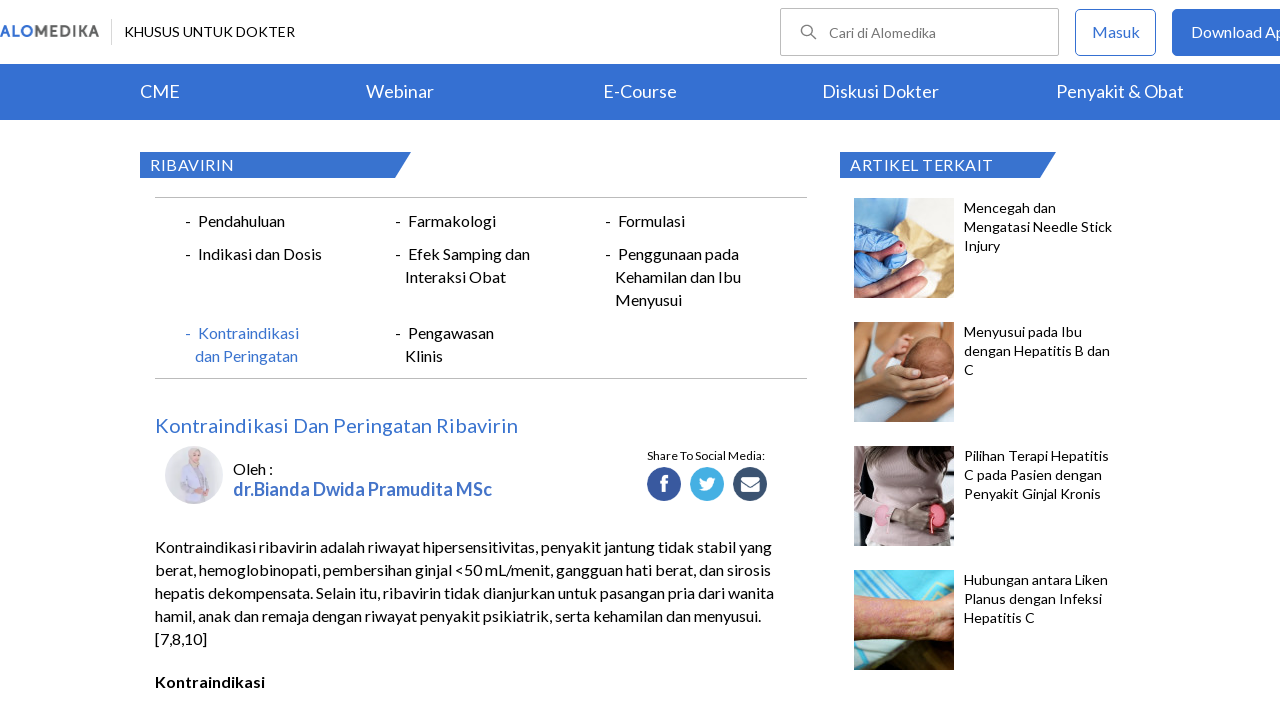

--- FILE ---
content_type: text/html; charset=utf-8
request_url: https://www.alomedika.com/obat/antiinfeksi/antivirus/ribavirin/kontraindikasi-dan-peringatan
body_size: 27613
content:
<!DOCTYPE html> <html> <head> <title>Kontraindikasi dan Peringatan Ribavirin - Alomedika</title> <meta http-equiv="Pragma" content="public"> <meta http-equiv="Cache-Control" content="public"> <link rel="preconnect" href="https://fonts.googleapis.com"> <link rel="preconnect" href="https://fonts.gstatic.com" crossorigin> <link href="https://fonts.googleapis.com/css2?family=Lato:wght@300;400;600;700;900&display=swap" rel="stylesheet"> <link rel="shortcut icon" type="image/x-icon" href="/assets/favicon-5114bf8e44549bf54bc8b5439081119eb243318fd9d3d368de03382513d7ee1c.png"/> <meta name="csrf-param" content="authenticity_token"/> <meta name="csrf-token" content="sBu2xKKPYy3IO2G-K2N3mLvxve_kt3eBk_CDqM_SGVMAiljyIVhhU6_aoFeDdjwsVznEITMVZUy7OyQpHJpQYQ"/> <meta charset="UTF-8"> <meta name="viewport" content="width=device-width, initial-scale=1.0, user-scalable=no"> <meta name="alexaVerifyID" content="n_Kykr_OZlOYYRDisl_bHGZYccc"> <meta name="google-site-verification" content="HPFLwlynds8m23TGSdIzkGrPkqHIza9qlJeAOJjAMX0"> <meta name="msvalidate.01" content=C233DAA628883F2DD70CD54C789D0494> <meta name="postid" content="626193"> <meta name="posttype" content="article"> <meta name="remarketing_tags" content="ribavirin, hepatitis-c"> <meta name="description" content="Kontraindikasi ribavirin adalah riwayat hipersensitivitas, penyakit jantung tidak stabil yang berat, hemoglobinopati, pembersihan ginjal &amp;lt;50 mL/menit, gangguan hati berat, dan sirosis hepatis dekompensata. Selain itu, ribavirin"/> <meta name="keywords" content="alomedika, kesehatan, medis, penyakit, komunitas kesehatan, dokter, konsultasi kesehatan, informasi kesehatan, komunitas, diskusi kesehatan, obat, ribavirin, hepatitis-c"/> <meta name="facebook-domain-verification" content="wj34knck6r8k4b0yrscv7vh67fg8ku"/> <meta property="fb:app_id" content="1638638236208780"/> <meta property="fb:app_version" content="v20.0"/> <meta property="og:site_name" content="Alomedika"/> <meta property="og:type" content="article"/> <meta property="og:title" content="Kontraindikasi dan Peringatan Ribavirin - Alomedika"/> <meta property="og:url" content="https://www.alomedika.com/obat/antiinfeksi/antivirus/ribavirin/kontraindikasi-dan-peringatan"/> <meta property="og:description" content="Kontraindikasi ribavirin adalah riwayat hipersensitivitas, penyakit jantung tidak stabil yang berat, hemoglobinopati, pembersihan ginjal &amp;lt;50 mL/menit, gangguan hati berat, dan sirosis hepatis dekompensata. Selain itu, ribavirin"/> <meta property="og:locale" content="en_US"/> <meta property="og:updated_time" content="2023-07-03T11:49:38+07:00"/> <meta property="og:image" content="https://res.cloudinary.com/dk0z4ums3/image/upload/v1688358297/attached_image/obat/antiinfeksi/antivirus/ribavirin/kontraindikasi-dan-peringatan.jpg"/> <meta property="og:image:width" content="650"/> <meta property="og:image:height" content="433"/> <meta property="og:image:type" content="image/jpeg"/> <meta property="article:published_time" content="2023-07-03T09:45:55+07:00"/> <meta property="article:modified_time" content="2023-07-03T11:49:38+07:00"/> <meta property="article:author" content="https://www.alomedika.com/author/general_alomedika/"/> <meta property="article:publiher" content="https://www.alomedika.com/"/> <meta property="article:section" content="Obat"/> <meta property="article:tag" content="obat"/> <meta property="article:tag" content="alomedika"/> <meta property="article:tag" content="kesehatan"/> <meta property="article:tag" content="medis"/> <meta property="article:tag" content="penyakit"/> <meta property="article:tag" content="komunitas kesehatan"/> <meta property="article:tag" content="dokter"/> <meta property="article:tag" content="konsultasi kesehatan"/> <meta property="article:tag" content="informasi kesehatan"/> <meta property="article:tag" content="ribavirin"/> <meta property="article:tag" content="hepatitis-c"/> <meta name="twitter:card" content="summary"/> <meta name="twitter:title" content="Kontraindikasi dan Peringatan Ribavirin - Alomedika"/> <meta name="twitter:description" content="Kontraindikasi ribavirin adalah riwayat hipersensitivitas, penyakit jantung tidak stabil yang berat, hemoglobinopati, pembersihan ginjal &amp;lt;50 mL/menit, gangguan hati berat, dan sirosis hepatis dekompensata. Selain itu, ribavirin"/> <meta name="twitter:image:src" content="https://res.cloudinary.com/dk0z4ums3/image/upload/v1688358297/attached_image/obat/antiinfeksi/antivirus/ribavirin/kontraindikasi-dan-peringatan.jpg"/> <meta name="twitter:image:width" content="650"/> <meta name="twitter:image:height" content="433"/> <link rel='canonical' href='https://www.alomedika.com/obat/antiinfeksi/antivirus/ribavirin/kontraindikasi-dan-peringatan'/> <meta name="referer" content="https://www.google.com"/> <meta name="recaptcha-site-key" content="6Le37ospAAAAAIQmlKVi79djstv1hygNeISH6qfB"/> <script src="https://www.google.com/recaptcha/enterprise.js?render=6Le37ospAAAAAIQmlKVi79djstv1hygNeISH6qfB"></script> <style>
      /* Hide reCAPTCHA badge (icon) */
      .grecaptcha-badge {
          display: none !important;
      }
    </style> <script type="application/ld+json">
      {
        "@context": "http://schema.org",
        "@type": "NewsArticle",
        "mainEntityOfPage": {
          "@type": "WebPage",
          "@id": "https://www.alomedika.com/obat/antiinfeksi/antivirus/ribavirin/kontraindikasi-dan-peringatan"
        },
        "headline": "Kontraindikasi dan Peringatan",
        "image": [
          "https://res.cloudinary.com/dk0z4ums3/image/upload/v1688358297/attached_image/obat/antiinfeksi/antivirus/ribavirin/kontraindikasi-dan-peringatan.jpg"
         ],
        "datePublished": "2023-07-03T09:45:55+07:00",
        "dateModified": "2023-07-03T11:49:38+07:00",
        "author": {
          "@type": "Person",
          "name": "https://www.alomedika.com/author/general_alomedika/"
        },
        "publisher": {
          "@type": "Organization",
          "name": "Alomedika",
          "logo": {
            "@type": "ImageObject",
            "url": "https://www.alomedika.com/assets/logo-header-007c748b7e2bda9b95e178ab02d5027489007c0db74e0ecaea84cc270e19480d.png"
          }
        },
        "description": "Kontraindikasi ribavirin adalah riwayat hipersensitivitas, penyakit jantung tidak stabil yang berat, hemoglobinopati, pembersihan ginjal &amp;lt;50 mL/menit, gangguan hati berat, dan sirosis hepatis dekompensata. Selain itu, ribavirin",
        "isAccessibleForFree": "False",
        "hasPart":
        {
          "@type": "WebPageElement",
          "isAccessibleForFree": "False",
          "cssSelector" : ".paywall"
        }
      }
    </script> <script type='text/javascript'>
    var googletag = googletag || {};
    googletag.cmd = googletag.cmd || [];
</script> <script async="async" src="https://securepubads.g.doubleclick.net/tag/js/gpt.js"></script> <script>
    window.dataLayer = window.dataLayer || [];
        window.dataLayer.push({
            'content_group': "Obat"
        });
        localStorage.setItem('content_group', "Obat");

    (function(w,d,s,l,i){
        w[l]=w[l]||[];
        w[l].push({'gtm.start':new Date().getTime(),event:'gtm.js'});
        var f=d.getElementsByTagName(s)[0],j=d.createElement(s),dl=l!='dataLayer'?'&l='+l:'';
        j.async=true;
        j.src='https://www.googletagmanager.com/gtm.js?id='+i+dl;f.parentNode.insertBefore(j,f);
    })(window,document,"script","dataLayer","GTM-5383P6V");

    function sendEventGA4(data) {
        if(dataLayer) {
            window.dataLayer.push(function() { this.reset(); });
                window.dataLayer.push({
                    'content_group': "Obat"
                });
                localStorage.setItem('content_group', "Obat");
            dataLayer.push(data);
        }
    }

    function getCookie(name) {
        const value = `; ${document.cookie}`;
        const parts = value.split(`; ${name}=`);
        if (parts.length === 2) return parts.pop().split(';').shift();
    }

    function deleteCookie(name) {
        document.cookie = name + '=; expires=Thu, 01 Jan 1970 00:00:01 GMT;';
    }
</script> <style type="text/css">
/*General CSS*/

* {
  font-family: 'Lato';
}

a,
abbr,
acronym,
address,
applet,
big,
blockquote,
body,
caption,
cite,
code,
dd,
del,
dfn,
div,
dl,
dt,
em,
fieldset,
font,
form,
h1,
h2,
h3,
h4,
h5,
h6,
html,
iframe,
ins,
kbd,
label,
legend,
li,
object,
ol,
p,
pre,
q,
s,
samp,
small,
span,
strike,
strong,
sub,
sup,
table,
tbody,
td,
tfoot,
th,
thead,
tr,
tt,
ul,
var {
  border: 0;
  font-family: "Lato", sans-serif;
  font-size: 100%;
  font-style: inherit;
  font-weight: 400;
  outline: 0;
  vertical-align: baseline;
  margin: 0;
  padding: 0;
  -webkit-font-smoothing: antialiased;
  text-rendering: optimizeLegibility;
  -moz-osx-font-smoothing: grayscale;
  font-style: normal;
  font-display: swap;
}

ul li a {
  text-decoration: none
}

h1,
h2,
h3 {
  clear: both;
  font-weight: 400
}

a,
a:active,
a:focus,
a:hover,
a:visited {
  color: #000
}

body {
  background: fixed #fff;
  padding: 0
}

body,
input,
textarea {
  color: #000;
  font-family: "Lato", sans-serif;
  font-weight: 400;
  line-height: 1.625
}

.author-card {
    margin: 30px 20px 0;
    width: 350px;
    height: 28px;
    float: left;
    /*background: #f6f4f1;*/
}
.author-by {
  width: 223px;
  height: 14px;
  font-family: "Lato";
  font-size: 16px;
  font-weight: 500;
  font-style: normal;
  font-stretch: normal;
  line-height: 0.88;
  letter-spacing: normal;
  color: #020202;
}
.authors-container {
  width:657px;
}
.author-dr {
  width: 360px;
  height: 14px;
  font-size: 18px;
  font-weight: bold;
  font-style: normal;
  font-stretch: normal;
  line-height: 1.5;
  letter-spacing: normal;
  color: #4474c9;
}
.author-card .author-image {
    width: 58px;
    height: 58px;
    float: left;
    margin-left: 10px;
    margin-top: -16px;
    font-size: 18px;
}
.author-card .author-name {
    float: left;
    font-size: 16px;
    padding-left: 10px;
    color: black;
    width: 270px;
    word-wrap: break-word;
}
.author-card .author-image .image-loader .image {
    background: #f0f0f5;
    border-radius: 50%;
    background-size: cover;
    background-position: center center;
    background-repeat: no-repeat;
    width: inherit;
    height: inherit;
}
.share-button-container {
  width:170px;
  float:right;
}
.image-loader, .image-loader .LazyLoad {
    width: inherit;
    height: inherit;
}

.sources {
    min-height: 30px;
    margin: 20px;
}

.sources h4 {
    color: #187aab;
    cursor: pointer;
    float: left;
    font-family: inherit;
    font-weight: 400;
    margin: 0 18px 0 0;
}
.sources h4.expanded::after {
    content: "\f0de";
    top: 5px;
}
.sources h4::after {
    content: "\f0dd";
    font-family: FontAwesome;
    margin-left: 10px;
    position: relative;
    top: -2px;
}

.sources div {
    clear: both;
    line-height: 1.285;
}
.sources p {
    line-height: 1.25em;
    font-size: 0.875em;
    margin: 0;
    word-break: break-word;
}

.entry-content.alomedika-disease-content .entry-content-detail .author-card{
    margin: -5px 0px 20px 0px;
}
.wp-caption {
    color: #A2A2A2!important;
    text-align:center;
}
.wp-caption.aligncenter{
    clear: both;
    display: block;
    margin-left: auto;
    margin-right: auto;
}
.wp-caption.alignleft{
    text-align:left !important;
    clear: both;
    display: block;
    margin-right: auto;
}
.wp-caption.alignright{
    text-align:right !important;
    clear: both;
    display: block;
    margin-left: auto;
}
.entry-content table {
    border: 1px solid #ddd;
    border-collapse: collapse;
}
.entry-content table tr td {
    border: 1px solid #ddd;
    padding: 6px;
}
.entry-content tr:hover {background-color: #f5f5f5}
.ml-24{margin-left:24px;}
article .entry-content a {
    color: #3973cf;
    /*border-bottom: 1px solid rgba(0, 0, 0, 0.1);*/
    padding-bottom: 1px;
    text-decoration: none;
}

.related-thread-profile .photo img {
  max-width: 100px;
  max-height: 100px;
}
.social-media-box a{
  display: block;
  width:34px !important;
  height:34px !important;

}
.share-small {
  width: 119px;
  height: 14px;
  font-family: "Lato";
  font-size: 12px;
  font-weight: 500;
  font-style: normal;
  font-stretch: normal;
  line-height: normal;
  letter-spacing: normal;
  color: #020202;
}
.social-media-item {
  width:130px;
}
.share-button a {
width: 40px !important;
height: 35px !important;
margin-right: 0px !important;
background-size: 40px;
display: inline-block;
margin-bottom: 5px;
}
#content .page .share-button {
margin: -26px 0 0 5px !important;
}
/*------------- apps flyer css ---*/
.alo-right {
  position: relative;
}
.url-mask {
  position: absolute;
  z-index: 10;
  width: 300px;
  height: 600px;
  display: block;
}
.url-mask2 {
  position: absolute;
  z-index: 10;
  width: 300px;
  height: 250px;
  display: block;
}
.url-mask3 {
  position: absolute;
  z-index: 10;
  width: 600px;
  height: 250px;
  display: block;
}
/*------------- apps flyer show page --*/
#secondary {
  position: relative;
}
/*------------- apps flyer structure page --*/
.right-ads {
  position: relative;
}
</style> <style type="text/css">
/*Begin Page*/

#page {
background: #f6f4f1;
margin: 0 auto
}
</style> <style>
    #alomedika-header {
        background-color: #FFF;
        width: 100%;
        height: 120px;
        position: fixed;
        z-index: 98;
        font-size: 14px;
    }

    .alomedika-header-top{
        background: #FFFFFF;
        width: 100%;
        height: 64px;
    }

    .alomedika-header-bottom {
        background: #3570D2;
        width: 100%;
        height: 56px;
    }

    .header-top-left{
        width: 50%;
        display: flex;
        justify-content: flex-start;
        align-items: center;
    }

    .header-top-right{
        width: 50%;
        display: flex;
        justify-content: flex-end;
    }

    .alomedika-header-bottom li {
        display: inline-block;
    }

    .container-fluid-top {
        width: 1340px;
        margin: 0 auto;
        padding: 0;
        height: inherit;
        display: flex;
    }

    .container-fluid-bottom {
        width: 1200px;
        margin: 0 auto;
        padding: 0;
        height: inherit;
    }

    .container-fluid-bottom ul {
        display:table;
        table-layout: fixed;
        width:100%;
        height:100%
    }

    .container-fluid-bottom ul li {
        display:table-cell;
        width:100%;
        text-align: center;
        vertical-align: middle;
    }

    .container-fluid-bottom ul li a {
        font-size: 18px;
        color: #FFFFFF;
    }

    .search-bar {
        display: flex;
        justify-content: flex-end;
        align-items: center;
        margin-right: 16px;
    }

    .search-bar input {
        width: 220px;
        box-sizing: unset;
        margin: 0;
        height: 40px;
        line-height: 38px;
        border: 1px solid #BCBCBC;
        border-radius: 2px;
        display: inline-block;
        font-size: 14px;
        background-color: inherit;
        color: #424242;
        padding-left: 48px !important;
        background-repeat: no-repeat;
        background-position: 19px center;
        background-size: 16.5px;
        background-image: url("/assets/icon-search-cd0c54bb7dea8cdb848de7b288cc0e93c3afab4696fd252e42b64d93309878c2.svg");
    }

    .search-bar input:focus {
      outline: none;
      border: 1px solid #3570d2;
    }

    .navbar-button {
        display: flex;
        align-items: center;
    }

    .navbar-button .login-button {
        width: 79px;
        line-height: 44px;
        border: 1px solid #3570D2;
        border-radius: 5px;
        text-align: center;
        display: block;
        color: #FFFFFF;
        margin-right: 16px;
    }

    .navbar-button .login-button a {
        text-decoration: none;
        color: #3570D2;
        font-size: 16px;
    }

    .navbar-button .download-button a {
        text-decoration: none;
        color: #FFFFFF;
        font-size: 16px;
    }

    .navbar-button .download-button {
        width: 166px;
        line-height: 44px;
        border: 1px solid #3570D2;
        border-radius: 5px;
        text-align: center;
        display: block;
        background-color: #3570D2;
    }

    .header-border-grey {
        border-left: 1px solid #D8D8D8;
        height: 26px;
        margin: 12px;
    }

    .header-top-left img {
        width: 99px;
        height: 12px;
    }

    #user-loggedin-link-span, #user-loggedin-link {
        display: flex;
        align-items: center;
    }

    #user-loggedin-link-span a {
        text-decoration: none;
    }
   
    #user-loggedin-link img {
        width: 24px;
        height: 24px;
    }

    #user-loggedin-link {
        height: 75%;
        text-decoration: none;
        border: 1px solid #ECECEC;
        padding: 0 10px;
        border-radius: 5px;
    }

    #user-loggedin-info {
        height: 100%;
        display: flex;
        align-items: center;
        font-size: 16px;
        color: #424242;
        margin-left: 10px;
    }

    .dropdown-menu-new {
        cursor: pointer;
    }

    .dropdown-menu-new-content {
        display: none;
        background: #FFFFFF;
        border: 8px solid #FFFFFF;
        box-shadow: 0 3px 3px rgba(0, 0, 0, 0.2);
        position: absolute;
        margin-top: 13px;
        margin-left: 35px;
        z-index: 99999;
        min-width: 171px;
        border-radius: 5px;
    }
    .dropdown-menu-new-content:after {
        content:"";
        position: absolute;
        left: 20px;
        top: -20px;
        width: 0;
        height: 0;
        border-style: solid;
        border-width: 0 17px 17px 17px;
        border-color: transparent transparent #ffffff transparent;
        z-index:9998;
    }

    .dropdown-menu-new-content a {
        padding: 8px 10px;
        text-decoration: none;
        display: block;
        text-align: left;
        color: #424242 !important;
        font-weight: 400;
        font-size: 14px !important;
        line-height: 157%;
        border-bottom: 1px solid #ECECEC;
    }

    .dropdown-menu-new-content a:last-child { 
        border-bottom: none;
    }

    .dropdown-menu-new-content a:hover {
       color: #3570D2 !important;
    }

    .dropdown-menu-new:hover .dropdown-menu-new-content {
        display: block;
    }

    #alo-content .dropdown-menu-new:hover {
        background-color: red;
    }

    .dropdown-menu-new .dropbtn-menu {
        pointer-events: none;
    }
</style> <style type="text/css">
/*Start Content*/
#page #alo-content {
width: 100%;
background-color: #f6f4f1
}

#page #alo-content #alo-content-center {
width: 1000px;
margin: 0 auto;
padding: 0
}

      
/*<!-- Begin Content -->*/

#alomedika-home #alomedika-highlight {
background: #fff
}

.highlight-title {
width: 290px !important;
padding: 0 0 0 10px;
text-align: left;
font-size: 16px;
color: #fff;
background: #3973cf;
position: relative;
height: 26px;
letter-spacing: .5px;
text-transform: uppercase
}

.highlight-title:after {
content: "";
width: 0;
border-bottom: 26px solid transparent;
border-left: 16px solid #3973cf;
right: -16px;
position: absolute;
top: 0
}

.highlight-title.highlight-320{
	width: 320px !important;
}

.highlight-title.highlight-360{
	width: 650px !important;
}
</style> <style type="text/css">
/*Start Main Menu*/

.site-header {
margin-top: 35px;
background: #f6f4f1
}

#logo-text {
width: 100%;
height: 125px
}

.site-header .alomedika-logo-header-top,
.site-header .site-header hgroup {
float: left
}

a {
cursor: pointer
}

a,
a:active,
a:focus,
a:hover,
a:visited {
color: #000
}
</style> <style type="text/css">
/*Start Search*/

.site-header #alomedika-search {
  margin-top: 45px;
  float: right;
  width: 64%
}

.site-header #alomedika-search #searchform {
  text-align: right
}

input[type=text] {
  padding: 3px 9px
}

input.search-text-field {
  background: 5px 6px no-repeat #fff;
  font-size: 14px;
  line-height: 22px;
  margin: 0 -7px 0 0;
  padding: 7px 8px;
  height: auto;
  width: 70%;
  border: none
}

.search-submit {
  background: url("https://res.cloudinary.com/dk0z4ums3/image/upload/q_50/v1527562064/alomedika/search-form.png") no-repeat, #3973cf;
  border: none;
  color: #fff;
  cursor: pointer;
  line-height: 19px;
  text-decoration: none;
  text-indent: -99px;
  width: 60px;
  height: 35px
}

body,
input,
textarea {
  color: #000;
  font-family: "Lato", sans-serif;
  font-weight: 400;
  line-height: 1.625
}
/*End Search*/
</style> <style type="text/css">
/*Start Navigasi*/

#header-nav {
  width: 100%;
  height: 48px !important;
  text-align: center;
  display: block;
}

#header-nav a {
  display: inline-block;
  text-decoration: none;
  font-family: "Lato";
  font-weight: 500;
  -webkit-transition: color .4s ease;
  -moz-transition: color .4s ease;
  -ms-transition: color .4s ease;
  -o-transition: color .4s ease;
  transition: color .4s ease
}

#header-nav .primary {
  position: relative;
  border-top: 2px solid #c8c3be;
  border-bottom: 2px solid #c8c3be;
  font-size: 0
}

ul {
  list-style: none
}

#header-nav li {
  display: inline-block
}

#header-nav .primary a {
  margin: 6px 35px !important;
  font-size: 20px;
  color: #3973cf
}

#header-nav .primary a:hover {
  color: #5f5f5f
}

#sub-nav{
  width: 100%;
  height: 52px !important;
  text-align: center;
  display: block;
}

#sub-nav a {
  display: inline-block;
  text-decoration: none;
  font-family: "Lato";
  font-weight: 500;
  -webkit-transition: color .4s ease;
  -moz-transition: color .4s ease;
  -ms-transition: color .4s ease;
  -o-transition: color .4s ease;
  transition: color .4s ease
}

#sub-nav li{
  display: inline-block;
}

#sub-nav .secondary a{
  font-weight: 500;
  color: #5f5f5f;
  margin: 12px 14px !important;
}
/*End Navigasi*/

.clear {
  clear: both
}
</style> <style type="text/css">
/*Begin Main Site Container */
#main {
clear: both;
padding: 0;
overflow: hidden
}
</style> <style type="text/css">
/*Start Penyakit AZ*/
#content {
float: left;
width: 677px;
margin: 0 22px 30px 0
}

#content .hentry {
margin-bottom: 0;
background: #fff;
position: relative;
z-index: 1
}

article,
aside,
details,
figcaption,
figure,
footer,
header,
hgroup,
menu,
nav,
section {
display: block
}

#content article .entry-content {
word-wrap: break-word;
padding: 10px 10px 20px 15px;
overflow: hidden
}

#content article .entry-content .entry-content-detail {
margin: 30px 0 20px
}

#content #alomedika-a-z {
margin: 30px 95px 20px!important
}

#content #alomedika-a-z .search-a-z {
margin-bottom: 25px
}

#content #alomedika-a-z .search-a-z input.search-text-field {
text-transform: uppercase;
width: 82%;
background: 5px 6px no-repeat #f6f4f1
}

#content #alomedika-a-z .search-a-z input.search-text-field-ajax {
text-transform: uppercase;
width: 82%;
background: 5px 6px no-repeat #f6f4f1
}

input.search-text-field {
background: 5px 6px no-repeat #fff;
font-size: 14px;
line-height: 22px;
margin: 0 -7px 0 0;
padding: 7px 8px;
height: auto;
width: 70%;
border: none
}

input.search-text-field-ajax {
background: 5px 6px no-repeat #fff;
font-size: 14px;
line-height: 22px;
margin: 0 -7px 0 0;
padding: 7px 8px;
height: 28px;
width: 70%;
border: none
}

#content #alomedika-a-z .search-by-letter a.alomedika-huruf {
color: #3973cf;
text-decoration: none;
padding-right: 1px;
font-size: 17px;
font-family: "Lato"
}

#content #alomedika-a-z .search-by-letter a.alomedika-huruf:hover {
color: #222
}

#secondary {
float: right;
width: 30%;
margin-bottom: 10px
}

#content #index-search .search-submit {
vertical-align: bottom
}

.widget {
margin: 0 0 2.2em;
word-wrap: break-word
}

.widget ul {
font-size: 13px;
margin-left: 0!important
}

.content-main ul .menu-children li a:hover {
color: #3973cf!important
}

.alomedika-wording-widget {
padding: 30px 10px;
background: #fff;
text-align: center;
-moz-box-shadow: 0 0 3px #c9c9c9;
margin-bottom: 15px
}

.alomedika-wording-widget p {
font-size: 21px;
margin-bottom: 1.2em
}

.alomedika-wording-widget a.community-wording-widget {
padding: 10px;
background: #3973cf;
color: #fff;
text-decoration: none;
font-size: 16px;
-moz-transition: all .4s ease;
-o-transition: all .4s ease;
-ms-transition: all .4s ease;
font-family: "Lato";
font-weight: 400
}

.content-main {
float: left;
width: 677px;
margin: -17px 22px 30px 0;
background: #fff
}

.content-main #index-list p {
margin: 10px 0
}

.text-center {
text-align: center
}

.hide {
display: none!important
}

.content-main ul.menu-children {
padding: 20px 0 8px;
overflow: hidden
}

.content-main .entry-content ul {
font-size: 16px;
font-weight: 400;
line-height: 20px;
margin-bottom: 20px;
padding-left: 30px!important
}

.content-main ul.menu-children li {
margin: 3px 20px;
width: 170px;
float: left;
list-style-type: none;
line-height: 23px
}

.content-main ul.menu-children li.w100{
	width: 100% !important;
	margin: 0px;
	height: 4px;
}

.clearfix {
display: block;
}

.clearfix:after {
visibility: hidden;
display: block;
font-size: 0;
content: " ";
clear: both;
height: 0;
}

:focus {
outline: 0;
}

.widget ul {
font-size: 13px;
margin-left: 0 !important;
}

#header-nav a {
display: inline-block;
text-decoration: none;
font-family: "Lato";
font-weight: 500;
-webkit-transition: color .4s ease;
-moz-transition: color .4s ease;
-ms-transition: color .4s ease;
-o-transition: color .4s ease;
transition: color .4s ease;
}

#header-nav .secondary {
text-align: left;
position: absolute;
bottom: -44px;
}

#header-nav .secondary a {
color: #5f5f5f;
font-size: 14.5px;
margin: 5px 17px;
text-transform: capitalize;
}

#header-nav .secondary a:hover {
color: #3973cf;
}

#colophon {
clear: both;
color: #000;
text-align: center;
background: #d9d9d9;
}

.social-profiles {
display: block;
text-align: right;
height: 35px;
width: 100%;
margin-bottom: 5px;
}

.social-profiles ul {
font-size: 0;
list-style: none;
margin: 0 0 0 -.8125em;
}

.social-profiles ul li {
display: inline-block;
font-size: 13px;
margin: 3px;
zoom: 1;
}

.social-profiles ul li a {
display: block;
width: 32px;
height: 32px;
-webkit-transition: all .4s ease;
-moz-transition: all .4s ease;
-o-transition: all .4s ease;
-ms-transition: all .4s ease;
transition: all .4s ease;
text-indent: -9999;
opacity: .6;
}

.site-credits {
clear: both;
font-size: 14px;
line-height: 2.2em;
overflow: hidden;
background: #d9d9d9;
width: 1000px;
margin: 0 auto;
}

.site-credits .inner-credits {
width: 66% !important;
margin: 0 auto;
float: right;
}

.site-credits .inner-credits .alomedika-footer-top {
border-bottom: 1px solid #bdbdbd;
}

.site-credits .inner-credits .alomedika-footer-top .widget {
margin-bottom: 0 !important;
}

.site-credits .inner-credits .alomedika-footer-top .widget ul.menu {
text-align: right;
font-size: 0;
}

.site-credits .inner-credits .alomedika-footer-top .widget ul.menu li {
display: inline-table;
font-size: 13px;
padding: 4px;
}

.site-credits .inner-credits .alomedika-footer-top .widget ul.menu li a {
color: #5f5f5f;
font-weight: 400;
}

.site-credits .inner-credits .alomedika-footer-bottom {
margin-top: 10px;
}

.site-credits .inner-credits .alomedika-footer-bottom aside.social_widget {
margin-bottom: 3px !important;
}

.categories-credit {
float: left;
width: 30%;
overflow: hidden;
text-align: left;
padding: 10px;
}

.categories-credit ul {
overflow: hidden;
font-size: 0;
}

.categories-credit ul li {
margin-right: 6px;
display: inline-flex;
}

.categories-credit ul li a {
color: #fff;
padding: 5px;
font-size: 14px;
background: #9B9B9B;
}

.categories-credit ul li a:hover {
background: #3973cf;
}

.alomedika-copyright {
text-align: right;
color: #4379A5;
font-size: 13px;
}

#content article .entry-content .entry-content-detail {
margin: 30px 0 20px;
}

.content-main .entry-content ul {
font-size: 16px;
font-weight: 400;
line-height: 20px;
margin-bottom: 20px;
padding-left: 30px !important;
}

.content-main ul.menu-children {
padding: 20px 0 8px;
overflow: hidden;
}

.content-main ul.menu-children li {
margin: 3px 20px;
width: 170px;
float: left;
list-style-type: none;
line-height: 23px;
}

.content-main ul.menu-children li a:hover {
color: #3973cf !important;
}

.highlight-title-right {
width: 190px;
padding: 0 0 0 10px;
text-align: left;
font-size: 16px;
letter-spacing: .5px;
height: 26px;
color: #fff;
background: #3973cf;
position: relative;
text-transform: uppercase;
}

.highlight-title-right:after {
content: "";
width: 0;
border-bottom: 26px solid transparent;
border-left: 16px solid #3973cf;
right: -16px;
position: absolute;
top: 0;
}

#drug-box {
background: #fff;
min-height: 500px;
}

#drug-box ul {
font-size: 14px;
list-style: disc;
padding: 10px 10px 10px 30px;
}

#drug-box ul li {
margin: 10px 0;
}

.clearfix {
display: block;
}

.clearfix:after {
visibility: hidden;
display: block;
font-size: 0;
content: " ";
clear: both;
height: 0;
}

.capitalize {
text-transform: capitalize !important;
}

i {
font-style: italic;
}

.adunit {
margin-bottom: 20px;
}

:focus {
outline: 0;
}

img.size-full,
img.wp-post-image {
height: auto;
max-width: 100%;
margin-bottom: 10px;
}

.widget ul {
font-size: 13px;
margin-left: 0 !important;
}

.category-label {
position: absolute;
top: 0;
left: 0;
display: block;
padding: 4px 8px;
color: #fff !important;
background: #aaa;
text-decoration: none !important;
font-size: 14px !important;
line-height: 100% !important;
}

.category-label:after {
position: absolute;
top: 0;
right: -16px;
height: 0;
width: 0;
content: "";
border-left: 16px solid #aaa;
border-bottom: 22px solid transparent;
}

.category-label-kesehatan {
background: #f85b06;
}

.category-label-kesehatan:after {
border-left-color: #f85b06;
}

.category-label-hidup-sehat {
background: #dab300;
}

.category-label-hidup-sehat:after {
border-left-color: #dab300;
}

#colophon {
clear: both;
color: #000;
text-align: center;
background: #d9d9d9;
}

.social-profiles {
display: block;
text-align: right;
height: 35px;
width: 100%;
margin-bottom: 5px;
}

.social-profiles ul {
font-size: 0;
list-style: none;
margin: 0 0 0 -.8125em;
}

.social-profiles ul li {
display: inline-block;
font-size: 13px;
margin: 3px;
zoom: 1;
}

.social-profiles ul li a {
display: block;
width: 32px;
height: 32px;
-webkit-transition: all .4s ease;
-moz-transition: all .4s ease;
-o-transition: all .4s ease;
-ms-transition: all .4s ease;
transition: all .4s ease;
text-indent: -9999;
opacity: .6;
}

.social-profiles ul li a:hover {
opacity: 1;
}

.social-profiles ul li.facebook a {
background: url("/assets/flat-social-icons/32px/Facebook-group-3-2327b418f99c9afef222fe8f47c9c01d74f36e9c62a1dce4035236be4e896c5c.png");
}

.social-profiles ul li.twitter a {
background: url("/assets/flat-social-icons/32px/Twitter-32-ce4abc8f8110a325dba685b6ea47ede22f2b4b9b0367d53f991afe6cf991a560.png");
}

.social-profiles ul li.google-plus a {
background: url("/assets/flat-social-icons/32px/Google-32-bfd580055d2831b772d96931c015d54d2d28a3f8704eed78c62c8aef0080ca4f.png");
}

.social-profiles ul li.linkedin a {
background: url("/assets/flat-social-icons/32px/LinkedIn-32-c9d6a3fd37c0c50975b09dcccc3f0e4645ed8c0076adc6e1d164685180f81666.png");
}

.social-profiles ul li.rss a {
background: url("/assets/flat-social-icons/32px/RSS-32-c7e638527888c72e3ab050997e8c1c27dace33f582d66656b7829f66d6e3242d.png");
}

.site-credits {
clear: both;
font-size: 14px;
line-height: 2.2em;
overflow: hidden;
background: #d9d9d9;
width: 1000px;
margin: 0 auto;
}

.site-credits .inner-credits {
width: 66% !important;
margin: 0 auto;
float: right;
}

.site-credits .inner-credits .alomedika-footer-top {
border-bottom: 1px solid #bdbdbd;
}

.site-credits .inner-credits .alomedika-footer-top .widget {
margin-bottom: 0 !important;
}

.site-credits .inner-credits .alomedika-footer-top .widget ul.menu {
text-align: right;
font-size: 0;
}

.site-credits .inner-credits .alomedika-footer-top .widget ul.menu li {
display: inline-table;
font-size: 13px;
padding: 4px;
}

.site-credits .inner-credits .alomedika-footer-top .widget ul.menu li a {
color: #5f5f5f;
font-weight: 400;
}

.site-credits .inner-credits .alomedika-footer-bottom {
margin-top: 10px;
}

.site-credits .inner-credits .alomedika-footer-bottom aside.social_widget {
margin-bottom: 3px !important;
}

.categories-credit {
float: left;
width: 30%;
overflow: hidden;
text-align: left;
padding: 10px;
}

.categories-credit ul {
overflow: hidden;
font-size: 0;
}

.categories-credit ul li {
margin-right: 6px;
display: inline-flex;
}

.categories-credit ul li a {
color: #fff;
padding: 5px;
font-size: 14px;
background: #9B9B9B;
}

.categories-credit ul li a:hover {
background: #3973cf;
}

.alomedika-copyright {
text-align: right;
color: #4379A5;
font-size: 13px;
}

#content .page .share-button {
margin: -26px 0 0 5px;
}

.share-button a {
width: 40px !important;
height: 35px !important;
background-size: 35px;
}

#content .entry-header .alomedika-disease-title {
min-width: 235px;
padding: 0 10px;
text-align: left;
font-size: 16px;
color: #fff;
background: #3973cf;
position: absolute;
height: 26px;
letter-spacing: .5px;
text-transform: uppercase;
}

#content .entry-header .alomedika-disease-title:after {
content: "";
width: 0;
border-bottom: 26px solid transparent;
border-left: 16px solid #3973cf;
right: -16px;
position: absolute;
top: 0;
}

#content .alomedika-disease-content {
padding-top: 35px !important;
}

#content #disease-nav {
padding: 6px 10px 6px 0 !important;
margin: 10px 0;
border-top: 1px solid #bbb;
border-bottom: 1px solid #bbb;
}

#content #disease-nav .page-item {
position: relative;
display: block;
float: left;
margin: 5px 40px !important;
width: 130px;
}

#content #disease-nav .page-item a {
font-size: 16px;
font-weight: 500;
color: #000;
padding: 3px;
font-family: "Lato", sans-serif;
}

#content #disease-nav .page-item a:hover {
color: #3973cf;
}

#content #disease-nav .page-item:before {
display: block;
content: "-";
position: absolute;
left: -10px;
}

#content #disease-nav .current-page-item {
color: #3973cf;
}

#content #disease-nav .current-page-item a {
color: #3973cf;
}

#content #disease-nav .clear {
display: block;
clear: both;
margin: 0;
}

#content article .entry-content img {
height: auto;
}

#content article .entry-content p {
-ms-word-wrap: break-word;
word-wrap: break-word;
font-size: 16px;
line-height: 23px;
margin-bottom: 20px;
}

#content article .entry-content p a {
color: #3973cf;
border-bottom: 1px solid rgba(0, 0, 0, 0.1);
padding-bottom: 1px;
text-decoration: none;
}

#content article .entry-content p a:hover {
color: #313131;
border-bottom: 1px solid rgba(0, 0, 0, 0.8);
}

#content article .entry-content .alomedika-content-children ul.menu-children {
padding: 0 !important
}

#content article .entry-content .alomedika-content-children ul.menu-children li {
margin: 3px 20px;
width: 170px;
float: left;
list-style-type: none
}

#content article .entry-content .alomedika-content-children ul.menu-children li a {
color: #000
}

#content article .entry-content .alomedika-content-children ul.menu-children li a:hover {
color: #3973cf
}

#content article .entry-content h1 {
margin: 0 0 .8125em;
}

#content article .entry-content h1.highlight-title-small {
padding-left: 0 !important;
}

#content article .entry-content ul {
font-size: 16px;
font-weight: 400;
line-height: 20px;
margin-bottom: 20px;
padding-left: 30px !important;
}

#content article .entry-content ul li {
list-style-type: square;
margin-bottom: 10px;
line-height: 23px;
}

#content article .entry-content ul li {
list-style-type: square;
margin-bottom: 10px;
line-height: 23px
}

#content article .entry-content ol li {
margin-bottom: 10px;
line-height: 23px
}

#content article .entry-content .entry-content-detail {
margin: 30px 0 20px;
}

#content article .entry-content .entry-content-detail p {
margin-bottom: 20px;
color: #000;
line-height: 23px;
font-size: 16px;
}

#content article .entry-content .entry-content-detail h1 {
color: #3973cf;
font-size: 20px;
padding-bottom: 10px;
font-weight: 400;
font-family: "Lato", sans-serif;
padding-left: 5px;
}

#content article .entry-content .entry-content-detail ul {
list-style: disc !important;
padding-left: 30px;
color: #000;
font-size: 16px;
line-height: 23px;
margin-top: 20px;
}

#content article .entry-content .entry-content-detail ul li {
list-style-type: square;
margin-bottom: 10px;
line-height: 23px;
}

#content .share-button {
margin-left: 15px;
margin-top: 10px;
}

#content .share-button a {
width: 40px !important;
height: 40px !important;
margin-right: 20px;
background-size: 40px;
display: inline-block;
margin-bottom: 5px;
}

#secondary #widget-related-post {
background: #fff;
}

#secondary .related-posts-right {
margin: 20px 0;
}

#secondary .related-posts-right ul.popular-widget li {
margin: 10px 22px 11px 2px;
padding-left: 12px;
overflow: hidden;
position: relative;
line-height: 18px;
}

#secondary .related-posts-right ul.popular-widget li a {
font-size: 14px;
color: #000;
font-weight: 400;
}

#secondary .popular-widget-thumbnails {
float: left;
position: relative;
margin-right: 10px;
width: 100px;
}

#secondary .popular-widget-thumbnails img {
padding: 0;
border: none;
}

#secondary .category-popular-label {
position: relative;
display: inline-block;
margin-bottom: 10px;
margin-right: 60px;
min-width: 75px;
}

#widget-related-topic {
font-size: 16px;
}

#widget-related-topic .inner-popular-discussion-widget {
margin: 25px 10px 20px;
}

#widget-related-topic #alomedika-wording-community {
background: #fff;
padding: 10px;
text-align: center;
}

#widget-related-topic #alomedika-wording-community p {
margin-bottom: 1.8em !important;
}

#widget-related-topic #alomedika-wording-community a.community-wording-button {
padding: 10px;
background: #3973cf;
color: #fff;
text-decoration: none;
font-weight: 400;
}

#widget-related-topic .list {
margin-top: 0;
margin-bottom: 0;
clear: both;
overflow: hidden;
}

#widget-related-topic .list li {
float: left;
padding-bottom: 20px;
}

.highlight-title-right {
width: 190px;
padding: 0 0 0 10px;
text-align: left;
font-size: 16px;
letter-spacing: .5px;
height: 26px;
color: #fff;
background: #3973cf;
position: relative;
text-transform: uppercase;
}

.highlight-title-right:after {
content: "";
width: 0;
border-bottom: 26px solid transparent;
border-left: 16px solid #3973cf;
right: -16px;
position: absolute;
top: 0;
}

.alomedika-bbp-avatar {
float: left;
padding: 5px 15px 5px 12px;
}

li.bbp-topic-title {
width: 428px;
padding-right: 5px;
margin-right: 25px !important;
margin-bottom: 10px !important;
}

li.bbp-topic-freshness {
width: 142px;
text-align: right !important;
color: #000;
font-size: 14px;
}

.alomedika-bbp-description {
margin-left: 125px;
color: #000;
}

.alomedika-bbp-author,
a.bbp-author-name {
color: #3973cf;
font-size: 14px;
padding-top: 5px;
}

.bbp-reply-content {
margin-left: 127px;
padding: 5px 0;
}

.alomedika_bbp_freshness {
color: #f7b334;
}

.alomedika_bbp_answered {
font-size: 13px;
}

.bbp-reply-content {
font-size: 14px;
}

.bbp-body .bbp-topic-title a.bbp-topic-permalink {
color: #000;
font-size: 16px;
font-weight: 700;
}

.see-more {
text-align: center;
margin-top: -10px;
padding-bottom: 10px;
}

.see-more a {
display: inline-block;
text-align: center;
font-size: 16px;
color: #fff;
background: #3973cf;
padding: 2px 20px;
margin: 0 auto;
text-decoration: none;
}

.navigation {
text-align: center;
font-family: "Lato";
font-size: 16px;
overflow: hidden;
}

.navigation a {
color: #3973cf;
text-decoration: none;
}

.navigation .navchild {
height: 25px;
margin-top: 13px;
}

.navigation .navchild-right {
float: right;
padding-left: 5px;
padding-right: 15px;
}

.navigation .navchild-right-icon {
float: right;
}

.navigation .navchild-right-icon a {
font-size: 33px;
color: #3973cf;
}


/*Detail Penyakit AZ*/

#content .entry-header .alomedika-disease-title {
min-width: 235px;
padding: 0 10px;
text-align: left;
font-size: 16px;
color: #fff;
background: #3973cf;
position: absolute;
height: 26px;
letter-spacing: .5px;
text-transform: uppercase
}

#content .entry-header .alomedika-disease-title:after {
content: "";
width: 0;
border-bottom: 26px solid transparent;
border-left: 16px solid #3973cf;
right: -16px;
position: absolute;
top: 0
}

#content .alomedika-disease-content {
padding-top: 35px!important
}

#content article .entry-content .entry-content-detail h1 {
color: #3973cf;
font-size: 20px;
padding-bottom: 10px;
font-weight: 400;
font-family: "Lato", sans-serif;
padding-left: 5px
}

#content article .entry-content h1.highlight-title-small {
padding-left: 0 !important;
}

#content article .entry-content h1 {
margin: 0 0 .8125em
}

#content .share-button {
margin-left: 15px;
margin-top: 10px;
}

#content .share-button a {
width: 40px !important;
height: 40px !important;
margin-right: 20px;
background-size: 40px;
display: inline-block;
margin-bottom: 5px;
}

/*#content .share-button a.facebook {*/
/*background-image: url("/assets/icons/facebook-2ddf6ed79f144d4ec152996128612e9e240665b8ac57a8b75491af77dd54d6c5.png");*/
/*}*/

#content .share-button a.facebook {
background-image: url("/assets/icons/facebook-2ddf6ed79f144d4ec152996128612e9e240665b8ac57a8b75491af77dd54d6c5.png");
}

#content .share-button a.twitter {
background-image: url("/assets/icons/twitter-f55581e685d151a451a0c5a06334ffe2172ceb39c40a1ff5d7d5b5e8079bd484.png");
}

#content .share-button a.google_plus {
background-image: url("/assets/icons/google-fd8a3a1a73cf3d7fa543c4e6983509462f1183ddfffdf110efe70cc38a575fd1.png");
}

#content .share-button a.mail {
background-image: url("/assets/icons/mail-8d6fcdbc1811c6976495876467091e11479e9593ce78fc0f04c90847930c4623.png");
}

#content article .entry-content .entry-content-detail p {
margin-bottom: 20px;
color: #000;
line-height: 23px;
font-size: 16px
}

#content article .entry-content p {
-ms-word-wrap: break-word;
word-wrap: break-word;
font-size: 16px;
line-height: 23px;
margin-bottom: 20px
}

#content article .entry-content .entry-content-detail ul li a {
color: #3973cf;
border-bottom: 0;
text-decoration: none;
font-family: "Lato"
}

#content article .entry-content .entry-content-detail ul li a:hover {
color: #3973cf
}

.navigation .navchild-left-icon {
float: left
}

.navigation .navchild-left-icon a,
.navigation .navchild-right-icon a {
font-size: 33px;
color: #3973cf
}

.navigation .navchild-left {
float: left;
padding-left: 15px;
padding-right: 5px
}

.navigation .navchild {
height: 25px;
margin-top: 13px
}

.navigation .navchild-right-icon {
float: right
}

.entry-content p {
-ms-word-wrap: break-word;
word-wrap: break-word;
font-size: 16px;
line-height: 23px;
margin-bottom: 20px;
}

.entry-content h1 {
font-weight: bold;
margin: 0 0 .8125em;
font-size: 25px;
text-transform: uppercase;
}

.entry-content h2 {
font-weight: bold;
margin: 0 0 .8125em;
font-size: 23px;
text-transform: uppercase;
}

.entry-content h3 {
color: #000;
font-size: 17px;
padding-bottom: 10px;
}

.entry-content h3 strong {
font-size: 17px;
padding-bottom: 10px;
}

.entry-content h4 {
font-size: 16px;
line-height: 2.6em;
font-weight: bold;
}

.entry-content h5 {
font-size: 17px;
letter-spacing: 0.1em;
line-height: 2.6em;
}

.entry-content h6 {
font-size: 15px;
letter-spacing: 0.1em;
line-height: 2.6em;
}

.entry-content ul,
.entry-content ol {
font-size: 16px;
font-weight: 400;
line-height: 20px;
margin-bottom: 20px;
padding-left: 30px !important;
}

.entry-content ul li {
list-style-type: square;
margin-bottom: 10px;
line-height: 23px;
}

.entry-content table {
border-bottom: 1px solid #ddd;
margin: 0 0 1.625em;
width: 100%;
}

.entry-content th {
font-size: 10px;
font-weight: 500;
letter-spacing: 0.1em;
line-height: 2.6em;
text-transform: uppercase;
}
.entry-content td {
border-top: 1px solid #ddd;
padding: 6px 10px 6px 0;
}
.entry-content .entry-content-detail p {
margin-bottom: 20px;
color: #000;
line-height: 23px;
font-size: 16px
}

.entry-content .entry-content-detail p a {
color: #3973cf;
border-bottom: 1px solid rgba(0,0,0,.1);
padding-bottom: 1px;
text-decoration: none
}

/*End Penyakit AZ*/
</style> <style type="text/css">
.login-content {
  width: 1000px!important;
  margin: 0 auto!important;
  overflow: hidden;
  padding-left: 10%;
}
.login-content.login-post{
  margin-top: -32px !important;
  margin-left: 20% !important;
  overflow: hidden;
  padding-left: 0% !important;
}

.login-content .alomedika-forget-password-page {
  padding: 100px 0 20px 20px;
  margin-bottom: 40px;
  width: 35%;
  float: left;
}
.login-content .alomedika-forget-password-page h1 {
  font-family: "Lato";
  font-size: 20px;
  margin-bottom: 30px;
}

.login-content .alomedika-forget-password-page p {
  margin-bottom: 5px;
}

.login-content .alomedika-forget-password-page  p label {
  width: 100%;
  display: inline-block;
}

.login-content .alomedika-forget-password-page input[type=text] {
  width: 80%;
  padding: 9px;
  border: 1px solid #ddd;
  margin-bottom: 10px;
}

.login-content .alomedika-forget-password-page input[type=text].error{
  border: red 1px solid;
}

.login-content .alomedika-forget-password-page input[type=submit] {
  width: 40%;
  padding: 9px;
  background: #3973cf;
  border: none;
  color: #fff;
  text-align: center;
  margin-bottom: 5px;
  cursor: pointer;
}

.login-content .alomedika-login-page {
  padding: 50px 0 20px 20px;
  margin-bottom: 40px;
  width: 35%;
  float: left;
}

.login-content .alomedika-login-page.widget{
  padding: 16px 0px 16px 16px;
  border: 1px solid #ddd;
  width: 360px;
  margin-top: 48px;
}

.login-content .alomedika-login-page.widget h2{
  font-weight: bold;
  font-size: 16px;
}

.login-content .alomedika-login-page h1 {
  font-family: "Lato";
  font-size: 20px;
  margin-bottom: 30px;
}

.login-content .alomedika-login-page p {
  margin-bottom: 5px;
}

.login-content .alomedika-login-page  p label {
  width: 100%;
  display: inline-block;
}

.login-content .alomedika-login-page input[type=text], .login-content .alomedika-login-page input[type=password]{
  width: 80% !important;
  padding: 9px;
  border: 1px solid #ddd;
}

.alomedika-login-page input[type=number]{
  width: 69% !important;
  padding: 9px;
  border: 1px solid #ddd;
}

.login-post .widget input[type=text], .login-post .widget input[type=password] {
  width: 90% !important;
}

.login-content .alomedika-login-page input[type=text].error, .login-content .alomedika-login-page input[type=password].error, .login-content .alomedika-login-page input[type=number].error, .login-content .alomedika-login-page select.error {
  border: red 1px solid;
}

.login-content .alomedika-login-page input[type=submit] {
  width: 40%;
  padding: 9px;
  background: #3973cf;
  border: none;
  color: #fff;
  text-align: center;
  cursor: pointer;
}

.login-content .alomedika-social-login {
  padding: 20px 20px 20px 50px;
  margin-bottom: 40px;
  width: 40%;
  float: left;
  border-left: 1px solid #ddd;
  margin-top: 50px;
}

.login-content .alomedika-social-login p {
  margin-bottom: 1.625em;
  -ms-word-wrap: break-word;
  word-wrap: break-word;
}

.input-select{
  background: #fff;
  width: 86%;
  padding: 9px;
  border: 1px solid #ddd;
  color: #000;
  font-family: "Lato", sans-serif;
  font-weight: 400;
  line-height: 1.625;
}

.area-list{
  display: block;
  background-color: white;
  border: 1px solid #ddd;
  width: 85%;
  height: 180px;
  overflow-y: scroll;
}

.area-list .item{
  display: block;
  font-size: 16px;
  width: 100%;
  height: 24px;
}

input[readonly=readonly]{background: #fff !important;border: 0px;color: #bdc3c7;}

/*typeahead*/
.dropdown-menu {
  position: absolute;
  top: 100%;
  left: 0;
  z-index: 1000;
  display: none;
  float: left;
  min-width: 160px;
  padding: 5px 0;
  margin: 2px 0 0;
  width: 300px;
  font-size: 14px;
  text-align: left;
  list-style: none;
  background-color: #fff;
  -webkit-background-clip: padding-box;
  background-clip: padding-box;
  border: 1px solid #ccc;
  border: 1px solid rgba(0,0,0,.15);
  border-radius: 0px;
  -webkit-box-shadow: 0 6px 12px rgba(0,0,0,.175);
  box-shadow: 0 6px 12px rgba(0,0,0,.175);
}

.dropdown-menu li a {
  display: block;
  padding: 3px 20px;
  clear: both;
  font-weight: 400;
  line-height: 1.42857143;
  color: #333;
}

.dropdown-menu .active a, .dropdown-menu .active a:focus, .dropdown-menu .active a:hover {
  color: #fff;
  text-decoration: none;
  background-color: #337ab7 ;
  outline: 0;
}
</style> <style>
    .footer {
        color: #ffffff;
        text-align: center;
    }

    .banner-footer-container {
        padding: 36px 0 36px 0;
        margin: auto;
        background-image: url("/assets/banner-footer-bg-ec0c505e6df6415c0d14b6c305feb57293dcba306809fe280ccd84c770c6adb7.jpg");
        background-repeat: no-repeat;
        background-size: cover;
    }

    .banner-footer-desc {
        font-size:24px;
        align: center;
        letter-spacing: normal;
        margin-bottom: 24px;
    }

    .icon-mobile-store {
        margin-top: 26px;
    }

    .icon-mobile-store a {
        text-decoration: none;
    }

    .icon-mobile-store a:nth-child(1) img{
        height: 54px;
        object-fit: contain;
        display: inline-block;
        margin-right: 16px;
    }

    .icon-mobile-store a:nth-child(2) img{
        height: 54px;
        object-fit: contain;
        display: inline-block;
    }


    .footer-information-container {
        background: #3570D2;
    }

    .footer-information-sub {
        clear: both;
        font-size: 14px;
        line-height: 2.2em;
        overflow: hidden;
        width: 1000px;
        margin: 0 auto;
        text-align: right;
        display
    }

    .footer-information-sub .footer-alomedika-copyright{
        color: #ffffff;
        font-size: 12px;
    }

    .footer-information{
        width: 70%;
        display: inline-grid;
    }

    .footer-information > a {
        width: auto;
        height: 35px;
        margin-top: 11px;
    }

    .footer-information-list {
        border-bottom: 1px solid #ffffff;
        display: inline-block;
    }
    
    .footer-information-list ul li {
        display: inline-table;
        padding: 4px;
    }

    .footer-information-list ul li a{
        font-size: 14px;
        color: #ffffff;
    }
</style> <style type="text/css">
@import url('//fonts.googleapis.com/css?family=Lato:900');

.act-btn {
    background-color: #2e61b6;
    display: block;
    width: 169px;
    height: 43px;
    line-height: 43px;
    border-radius: 21.5px;
    -webkit-border-radius: 21.5px;
    text-decoration: none;
    transition: ease all 0.3s;
    position: fixed;
    right: 10px;
    bottom: 60px;
    letter-spacing: normal;
    z-index: 1;
}

.act-btn-mobile {
    display: block;
    line-height: 43px;
    border-radius: 21.5px;
    -webkit-border-radius: 21.5px;
    text-decoration: none;
    transition: ease all 0.3s;
    position: fixed;
    right: 16px;
    bottom: 16px;
    letter-spacing: normal;
    z-index: 1;
}

.act-btn-font {
    font-family: 'Lato', sans-serif;
    color: white; 
    font-size: 15px;
    font-display: swap;
    margin-left: 50px;
}

.act-btn-font-mobile {
    font-family: 'Lato', sans-serif;
    color: white; 
    font-size: 15px;
    font-display: swap;
    margin-left: 50px;
}

.act-btn img {
    float: left;
}

.act-btn-mobile img {
    float: right;
}
</style> <style type="text/css">
.entrance-modal-dialog .form-input {
    width: 100%;
    height: 50px;
    box-sizing: border-box;
    border: 1px solid #7F7F7F;
    border-radius: 4px;
    font-size: 16px;
    background-color: white;
    background-position: 20px 12px;
    background-repeat: no-repeat;
    padding: 0 16px 0 50px;
    margin-bottom: 4px;
    color: #000;
    box-sizing: border-box;
}

.entrance-modal-dialog input {
    outline: none;
}

.form-err {
    color: #d0021b;
    font-size: 12px;
    text-align: left;
    line-height: normal;
    height: 26px;
    margin-bottom: 10px;
}

.form-input.err {
    border-color: #e02020;
}

.entrance-modal-dialog button:active,
.entrance-modal-dialog button:focus {
    outline: none;
    border: none;
}

.button-get-otp {
    width: 100%;
    font-weight: bold;
    height: 50px;
    line-height: 50px;
    text-align: center;
    display: block;
    color: #FFFFFF;
    border: 0;
    cursor: pointer;
    font-size: 18px;
    border-radius: 4px;
    background-color: #3570d2;
    margin: 20px 0;
}

.method-choices {
    display: flex;
    justify-content: center;
    margin: 37px 0;
}

.line {
    width: 100%;
    height: 1px;
    background-color: #7F7F7F;
}

.entrance-text {
    font-size: 14px;
    text-align: center;
    color: #424242;
    line-height: normal;
    position: absolute;
    background-color: #fff;
    padding: 0 16px;
    align-self: center;
}

.entrance-modal-dialog .info {
    text-align: center;
    font-size: 16px;
    line-height: 1.5;
    color: #424242;
    margin-bottom: 30px;
}

.loader {
    position: absolute;
    height: 6em;
    top: 40%;
    left: 0;
    right: 0;
    margin: 0 auto;
}

.error-notif-req-otp {
    margin-top: 4px;
    font-size: 15px;
    font-weight: 500;
    font-stretch: normal;
    font-style: normal;
    line-height: normal;
    letter-spacing: normal;
    text-align: left;
    color: #d0021b;
    margin-left: 1px;
    margin-right: 25px;
}
</style> <style type="text/css">
.otp-container-dialog {
  border-radius: 5px;
  -webkit-border-radius: 5px;
  -moz-border-radius: 5px;
  background-color: #ffffff;
}

.otp-container-dialog .title {
  font-size: 24px;
  font-weight: bold;
  font-stretch: normal;
  font-style: normal;
  line-height: normal;
  letter-spacing: normal;
  text-align: center;
  color: #000000;
  padding-top: 30px;
  padding-left: 70px;
  padding-right: 70px;  
  margin-bottom: 30px;
}

.otp-container-dialog .desc {
  font-size: 16px;
  font-weight: normal;
  font-stretch: normal;
  font-style: normal;
  line-height: 1.5;
  letter-spacing: normal;
  text-align: center;
  color: #7c7c7c;
  width: 294px;
  margin: 0 auto;
  margin-bottom:40px;
}

.otp-container-dialog .desc-bold {
  font-weight: 600;
  color: #3b3738;
}

.otp-container {
  display: block;
  text-align: center;
}

.otp-container-dialog .input-container {
  text-align:center;
  display: inline-block;
}

.otp-container-dialog .number-input {
  width: 35px;
  height: 42px;
  text-align: center;
  font-size: 24px;
  font-weight: bold;
  font-stretch: normal;
  font-style: normal;
  line-height: normal;
  letter-spacing: normal;
  color: #3570d2;
  border:0px;
  border-bottom:2px solid #7f7f7f;

  /* fix safari radius input */
  border-radius: 0;
  -webkit-appearance: none;

  /* fix safari width attr not working correctly on safari */
  -moz-box-sizing: border-box;
  -webkit-box-sizing: border-box;
  box-sizing:border-box;
}

#input-1 {
  margin-right: 7px;
}

#input-2 {
  margin-left: 7px;
  margin-right: 7px;
}
#input-3 {
  margin-left: 7px;
  margin-right: 7px;
}
#input-4 {
  margin-left: 7px;
  margin-right: 7px;
}
#input-5 {
  margin-left: 7px;
  margin-right: 7px;
}
#input-6 {
  margin-left: 7px;
}

.otp-container-dialog .notif {
  margin-top: 20px;
  font-size: 14px;
  font-weight: 400;
  font-stretch: normal;
  font-style: normal;
  line-height: normal;
  letter-spacing: normal;
  text-align: center;
  color: #3570d2;
  margin-left: 40px;
  margin-right: 40px;
}

.error-notif-verify-otp{
  margin-top: 20px;
  font-size: 14px;
  font-weight: 400;
  font-stretch: normal;
  font-style: normal;
  line-height: normal;
  letter-spacing: normal;
  text-align: center;
  color: #d0021b;
  margin-left: 45px;
  margin-right: 45px;
}

.otp-container-dialog .submit-btn-container {
  margin-top: 30px;
  border-radius: 5px;
  background-color: #3570d2;
  text-align: center;
  height: 50px;
  margin-bottom: 20px;
  margin-left: 55px;
  margin-right: 55px;
  cursor:pointer;
  -webkit-border-radius: 5px;
  -moz-border-radius: 5px;
}

.otp-container-dialog .submit-btn-container.inactive {
  background-color: #3570D2;
  cursor: auto;
  opacity: 40%;
}
 
.otp-container-dialog .submit {
  width: 100%;
  font-size: 18px;
  font-weight: bold;
  font-stretch: normal;
  font-style: normal;
  line-height: normal;
  letter-spacing: normal;
  text-align: center;
  color: #ffffff;
  padding-top: 14px;
  padding-bottom: 14px;
}

.submit-btn-container.inactive .submit {
  color: #ffffff;
}

.input-otp-modal .footer-login {
  margin-left:70px;
  margin-right:70px;
  margin-bottom:50px;
}

#message-resend-otp {
  font-size: 16px;
  font-stretch: normal;
  font-style: normal;
  line-height: 1.38;
  letter-spacing: normal;
  text-align: center;
  font-weight: normal;
  color: #7f7f7f;
}

.error-otp {
  color:#e02020 !important;
  border-bottom: 2px solid #e02020 !important;
}

#message-resend-counter {
  font-size: 16px;
  font-stretch: normal;
  font-style: normal;
  line-height: 1.38;
  letter-spacing: normal;
  text-align: center;
  font-weight: normal;
  color: #7f7f7f;  
}

.links{
  font-weight: bold;
  color: #3570d2;
  cursor: pointer;
}

.otp-container-dialog input{
  outline: none;
}
.otp-container-dialog .loader {
  position: absolute;
  height: 6em;
  top: 40%;
  left: 0;
  right: 0;
  margin: 0 auto;
}
.modal-container-spinner {
  position: absolute;
  z-index: 1000;
  top: 0;
  height: 100%;
  margin: 0 auto;
  background-color: #ffffff;
  opacity: 0.9;
}

/* Modal Content Spinner*/
.otp-container-dialog .modal-spinner {
  margin: 15% auto;
  width: 420px;
  height: 100%;
  border-radius: 5px;
  -webkit-border-radius: 5px;
}

.red-field-error {
  color: red;
  border-bottom: 2px solid red;
}
</style> <style type="text/css">
    .account-type-container-dialog {
        border-radius: 5px;
        -webkit-border-radius: 5px;
        -moz-border-radius: 5px;
        background-color: #fefefe;
    }

    .account-type-container-dialog .btn-close {
        display: flex;
        justify-content: end;
        padding: 24px 24px 30px;
    }

    .account-type-container-dialog .btn-close img {
        width: 24px;
        height: 24px;
    }

    .account-type-container-dialog .content {
        padding: 72px 64px;
    }

    .account-type-container-dialog .title {
        text-align: center;
        color: #000000;
        font-size: 24px;
        font-style: normal;
        font-weight: 700;
        line-height: normal;
        margin-bottom: 24px;
    }

    .account-type-container-dialog .desc {
        text-align: center;
        color: #7f7f7f;
        font-size: 16px;
        font-style: normal;
        font-weight: 400;
        line-height: 24px;
        margin: 0 auto;
        margin-bottom: 24px;
    }

    .account-type-container-dialog .btn-choose-doctor {
        cursor: pointer;
        display: flex;
        align-items: center;
        width: 296px;
        margin: 0 auto 24px;
        padding: 16px;
        border-radius: 8px;
        box-shadow: 0px 1px 10px 0px rgba(66, 66, 66, 0.15);
        background-color: #3570d2;
    }

    .account-type-container-dialog .btn-choose-doctor img {
        width: 24px;
        height: 24px;
        padding: 8px;
        margin-right: 16px;
        border-radius: 50%;
        background-color: #ffffff;
    }

    .account-type-container-dialog .btn-choose-doctor div {
        margin: auto 0;
        color: #ffffff;
        font-size: 16px;
        font-style: normal;
        font-weight: 700;
        line-height: 22px;
    }

    .account-type-container-dialog .btn-choose-medical-student {
        cursor: pointer;
        text-align: center;
        color: #7f7f7f;
        font-size: 16px;
        font-style: normal;
        font-weight: 400;
        line-height: normal;
    }

    .account-type-container-dialog .btn-choose-medical-student span {
        text-decoration: none;
        color: #3570d2;
        font-size: 14px;
        font-style: normal;
        font-weight: 700;
        line-height: 20px;
    }
</style> <style type="text/css">
/* Modal Content */
.modal-phone-already-registered {
    width: 420px;
    border-radius: 5px;
    background-color: #ffffff;
    padding: 40px 22px 50px;
    -webkit-border-radius: 5px;
    -moz-border-radius: 5px;
    z-index: 999;
    position: relative;
    margin: 15% auto; /* 15% from the top and centered */
    height: fit-content;
    border: 1px solid #888;
}

.message-full-view {
    text-align: center;
}

.message-full-view .title {
    color: #000000;
    font-size: 24px;
    font-weight: bold;
    margin: 0 0 16px;
    font-style: normal;
    font-stretch: normal;
    line-height: normal;
    letter-spacing: normal;
    text-align: center;
}

.info {
    text-align: center;
    font-size: 16px;
    line-height: 1.5;
    color: #3b3738;
    margin-bottom: 24px;
}

.button-submit {
    width: 340px;
    margin: 0 auto;
    font-weight: bold;
    height: 50px;
    text-align: center;
    display: block;
    color: #FFFFFF;
    border: 0;
    cursor: pointer;
    font-size: 18px;
    background-color: #3570d2;
    border-radius: 5px;
    -webkit-border-radius: 5px;
    -moz-border-radius: 5px;
}

.logo-inf {
    width: 79px;
    height: 79px;
    display: block;
    margin: auto;
}

.info span {
    font-weight: 600;
    color: #3570d2;
}
</style> <style type="text/css">
  .email-sign-in-dialog .modal-content-full{
    width: 420px;
    border-radius: 5px;
    background-color: #fefefe;
    padding: 46px 32px 32px 32px;
    position: relative;
    z-index: 100;
    -webkit-border-radius: 5px;
    -moz-border-radius: 5px;
  }
  
  .email-sign-in-dialog .form-input {
    width: 100%;
    height: 50px;
    box-sizing: border-box;
    border: 1px solid #7F7F7F;
    border-radius: 4px;
    font-size: 16px;
    background-color: white;
    background-repeat: no-repeat;
    padding: 0 16px 0 50px;
    margin-bottom: 16px;
    color: #000;
    box-sizing: border-box;
  }
  
  .email-sign-in-dialog .form-input#email {
    background-position: 20px 14px;
  }

  .email-sign-in-dialog .form-input#password {
    background-position: 20px 9px;
  }

  .email-sign-in-dialog .button-submit-email {
    width: 100%;
    font-weight: bold;
    height: 50px;
    line-height: 50px;
    text-align: center;
    display: block;
    color: #FFFFFF;
    border: 0;
    cursor: pointer;
    font-size: 18px;
    border-radius: 4px;
    background-color: #3570d2;
  }

  .email-sign-in-dialog .error-notif-check-email {
    color: #d0021b;
    font-size: 14px;
    text-align: left;
    line-height: normal;
    height: 26px;
    padding-bottom: 16px;
    text-align: center;
  }
  .remember-and-forgot-password {
    width: 100%;
    display: flex;
    justify-content: space-between;
    padding-bottom: 16px;
  }

  .remember-and-forgot-password a {
    color: #006be9;
    cursor: pointer;
    border-bottom: 0 !important;
    text-decoration: none;
  }

  #rememberme-main {
    margin-right: 8px;
  }

</style> <style type="text/css">
    .input-phone-after-email-dialog .form-input {
        width: 100%;
        height: 50px;
        box-sizing: border-box;
        border: 1px solid #7F7F7F;
        border-radius: 4px;
        font-size: 16px;
        background-color: white;
        background-position: 20px 11px;
        background-repeat: no-repeat;
        padding: 0 16px 0 50px;
        margin-bottom: 4px;
        color: #000;
        box-sizing: border-box;
    }
</style> <style type="text/css">
.modal-content-full {
    width: 420px;
    border-radius: 5px;
    background-color: #fefefe;
    padding: 40px;
    position: relative;
    z-index: 100;
    margin: 10% auto;
    /* 15% from the top and centered */
    -webkit-border-radius: 5px;
    -moz-border-radius: 5px;
}

.close-button {
    position: absolute;
    width: 14px;
    height: 14px;
    cursor: pointer;
    top: 16px;
    right: 16px;
}

.modal-container {
    position: fixed;
    z-index: 99;
    left: 0;
    top: 0;
    width: 100%;
    /* Full width */
    height: 100%;
    /* Full height */
    overflow: hidden;
    background-color: rgba(0, 0, 0, 0.4);
}

.modal-content-loading {
    opacity: 0.9;
    width: inherit;
    height: 100%;
    background-color: #ffffff;
    z-index: 110;
    padding-left: inherit;
    padding-right: inherit;
    position: absolute;
    left: 0;
    right: 0;
    top: 0;
    bottom: 0;
    border-radius: 4px;
}

.loading-overlay {
    position: fixed;
    z-index: 99;
    left: 0;
    top: 0;
    width: 100%;
    height: 100%;
    overflow: hidden;
}

.input-otp-modal {
    width: 420px;
    border-radius: 5px;
    background-color: #fefefe;
    padding: 24px;
    position: relative;
    z-index: 100;
    margin: 15% auto;
    /* 15% from the top and centered */
    border: 1px solid #888;
    height: fit-content;
    -webkit-border-radius: 5px;
    -moz-border-radius: 5px;
}

.choose-account-type-modal {
    width: 472px;
    border-radius: 5px;
    background-color: #fefefe;
    position: relative;
    z-index: 100;
    margin: 15% auto;
    /* 15% from the top and centered */
    border: 1px solid #888;
    height: fit-content;
    -webkit-border-radius: 5px;
    -moz-border-radius: 5px;
}

.error-overlay {
    position: fixed;
    z-index: 99;
    left: 0;
    top: 0;
    width: 100%;
    /* Full width */
    height: 100%;
    /* Full height */
    overflow: hidden;
    background-color: rgba(0, 0, 0, 0.4);
}
</style> <style type="text/css">
    .login-widget-container {
        width: 444px;
        border-radius: 5px;
        border: 1px solid #D9D9D9;
        background-color: #fefefe;
        padding: 40px;
        position: relative;
        z-index: 100;
        margin: 10% auto;
        -webkit-border-radius: 5px;
        -moz-border-radius: 5px;
    }

    .login-with-phone-number-button {
        width: 100%;
        font-weight: bold;
        height: 50px;
        line-height: 50px;
        text-align: center;
        color: #FFFFFF;
        border: 0;
        cursor: pointer;
        font-size: 18px;
        border-radius: 4px;
        background-color: #3570d2;
        display: flex;
        align-items: center;
        justify-content: center;
    }

    .method-choices {
        display: flex;
        justify-content: center;
        margin: 37px 0;
    }

    .line {
        width: 100%;
        height: 1px;
        background-color: #7F7F7F;
    }

    .login-widget-container .title {
        color: #000000 !important;
        font-size: 24px!important;
        font-weight: bold;
        margin: 0!important;
        font-style: normal;
        font-stretch: normal;
        line-height: normal;
        letter-spacing: normal;
        text-align: center;
        padding: 8px 0 48px 0!important;
    }

    .social-media-widget .soc-button {
        outline: 0 ;
        text-decoration: none ;
        background-color: transparent ;
        transition: 0.7s ;
        color: inherit ;
    }

    .login-phone-number-text-button {
        margin: 0 !important;
        padding-left: 13px;
        color: white !important;
    }

</style> <style type="text/css">
.social-media-widget .soc-button {
    outline: 0;
    text-decoration: none;
    background-color: transparent;
    transition: 0.7s;
    color: inherit;
}

.social-media-widget .card-connect-fb {
    text-align: center;
}

.social-media-widget .title {
    font-size: 24px;
    line-height: 1.54;
    letter-spacing: normal;
    color: #000000;
    margin-top: 0;
    margin-bottom: 16px;
}

.social-media-widget .info {
    font-size: 16px;
    line-height: 1.44;
    color: #000000;
    margin-bottom: 24px;
}

.social-media-widget .soc-button {
    background-repeat: no-repeat;
    border-radius: 5px;
    font-weight: bold;
    font-style: normal;
    font-stretch: normal;
    line-height: normal;
    font-size: 18px;
    text-align: center;
    color: #ffffff;
    padding: 14px 0;
    display: block;
    cursor: pointer;
}

.social-media-widget .soc-button.fb {
    background-position: 16px 14px;
    background-size: 24px 24px;
    background-color: #3b5998;
}

.social-media-widget .remember-me p{
    font-size: 13px !important;
    font-weight: normal;
    font-stretch: normal;
    font-style: normal;
    line-height: 1.54;
    letter-spacing: normal;
    text-align: center;
    color: #8c8c8c !important;
    margin-bottom: 0 !important;
}

.social-media-widget .remember-me a {
    color: #006be9;
    cursor: pointer;
    font-weight: bold;
    border-bottom: 0 !important;
    text-decoration: none;
}

.social-media-widget .login-email-button {
    text-align: center;
    font-size: 18px;
    color: #006be9;
    margin: 24px 0 30px;
    font-weight: 700;
    display: flex;
    height: 48px;
    justify-content: center;
    align-items: center;
}

.social-media-widget .login-email-button .icon-email-blue {
    width: 20px;
    height: 16px;
    padding-right: 10px;
}

.social-media-widget .icon-facebook-img {
    position: relative;
    left: 16px;
    float: left;
    width: 10px;
    height: 19px;
}
</style> 
                              <script>!function(a){var e="https://s.go-mpulse.net/boomerang/",t="addEventListener";if("False"=="True")a.BOOMR_config=a.BOOMR_config||{},a.BOOMR_config.PageParams=a.BOOMR_config.PageParams||{},a.BOOMR_config.PageParams.pci=!0,e="https://s2.go-mpulse.net/boomerang/";if(window.BOOMR_API_key="8LGGP-WNPAU-KAZ43-ZUQBZ-6V7BF",function(){function n(e){a.BOOMR_onload=e&&e.timeStamp||(new Date).getTime()}if(!a.BOOMR||!a.BOOMR.version&&!a.BOOMR.snippetExecuted){a.BOOMR=a.BOOMR||{},a.BOOMR.snippetExecuted=!0;var i,_,o,r=document.createElement("iframe");if(a[t])a[t]("load",n,!1);else if(a.attachEvent)a.attachEvent("onload",n);r.src="javascript:void(0)",r.title="",r.role="presentation",(r.frameElement||r).style.cssText="width:0;height:0;border:0;display:none;",o=document.getElementsByTagName("script")[0],o.parentNode.insertBefore(r,o);try{_=r.contentWindow.document}catch(O){i=document.domain,r.src="javascript:var d=document.open();d.domain='"+i+"';void(0);",_=r.contentWindow.document}_.open()._l=function(){var a=this.createElement("script");if(i)this.domain=i;a.id="boomr-if-as",a.src=e+"8LGGP-WNPAU-KAZ43-ZUQBZ-6V7BF",BOOMR_lstart=(new Date).getTime(),this.body.appendChild(a)},_.write("<bo"+'dy onload="document._l();">'),_.close()}}(),"".length>0)if(a&&"performance"in a&&a.performance&&"function"==typeof a.performance.setResourceTimingBufferSize)a.performance.setResourceTimingBufferSize();!function(){if(BOOMR=a.BOOMR||{},BOOMR.plugins=BOOMR.plugins||{},!BOOMR.plugins.AK){var e=""=="true"?1:0,t="",n="aoimxbix24f7e2lm2nlq-f-e2e7a35c3-clientnsv4-s.akamaihd.net",i="false"=="true"?2:1,_={"ak.v":"39","ak.cp":"959737","ak.ai":parseInt("615124",10),"ak.ol":"0","ak.cr":9,"ak.ipv":4,"ak.proto":"h2","ak.rid":"b593ed2d","ak.r":48121,"ak.a2":e,"ak.m":"dscb","ak.n":"essl","ak.bpcip":"3.144.203.0","ak.cport":35042,"ak.gh":"23.62.38.233","ak.quicv":"","ak.tlsv":"tls1.3","ak.0rtt":"","ak.0rtt.ed":"","ak.csrc":"-","ak.acc":"","ak.t":"1768739671","ak.ak":"hOBiQwZUYzCg5VSAfCLimQ==JtJhfBJpaUYKjqiqtBDeMr8q36UVevWd7Kxp5gIHDKQIdcRe+ZVF4gajLVp/nvtzHAJsAKrOmmCpwknURTLDltbKKFxQhLKR6WBIe7Zu9pqjUHZG4PGiUHv7MdNGCCoz5igJlGlWoINrVrRQhGcq2dx1geSxlkdOswIG+rXEzsWPsfS1GLFuaKsW5VAe8pFFPDGR7UbbUoKSSE07rWXrCSpnUlPL5+0ie6T3Xw/4EueQc1eZY407DVuDWEq6PLSUYDzgqQL1uSg6qAryaPaebPP1wEhxwWR+sQY+QAKJMMsamSyEE55v/3DgjHwu2l/2FvQPol52bMPbETep7IXfAY4kE1HxkCmQY1QGmhgYV+glvr7b3oENK5AZw6oTGQ/aaFaXXf381h3aV64yVP7FG2Yrfh9sOrxTsRomWeurqnc=","ak.pv":"33","ak.dpoabenc":"","ak.tf":i};if(""!==t)_["ak.ruds"]=t;var o={i:!1,av:function(e){var t="http.initiator";if(e&&(!e[t]||"spa_hard"===e[t]))_["ak.feo"]=void 0!==a.aFeoApplied?1:0,BOOMR.addVar(_)},rv:function(){var a=["ak.bpcip","ak.cport","ak.cr","ak.csrc","ak.gh","ak.ipv","ak.m","ak.n","ak.ol","ak.proto","ak.quicv","ak.tlsv","ak.0rtt","ak.0rtt.ed","ak.r","ak.acc","ak.t","ak.tf"];BOOMR.removeVar(a)}};BOOMR.plugins.AK={akVars:_,akDNSPreFetchDomain:n,init:function(){if(!o.i){var a=BOOMR.subscribe;a("before_beacon",o.av,null,null),a("onbeacon",o.rv,null,null),o.i=!0}return this},is_complete:function(){return!0}}}}()}(window);</script></head> <body class="home blog custom-background"> <div id="showFloatingBtn" style="display:none"></div> <script type='text/javascript'>
    var iDevices = [
        'iPad Simulator',
        'iPhone Simulator',
        'iPod Simulator',
        'iPad',
        'iPhone',
        'iPod',
    ];

    if (!!navigator.platform) {
        while (iDevices.length) {
            if (navigator.platform === iDevices.pop()){
                url = "https://alomedika.onelink.me/qZen/0u6b3a71" 
            }
        }
    }
    console.log('This is not apple device');
    var floatBtn = `<a target='_blank' href='' class='act-btn-mobile'>
                        <img alt="Doctor icon" style="padding:4px;" src="" />
                    </a>`;

    var chgFloatingBtn = document.getElementById("showFloatingBtn").innerHTML = floatBtn;
</script> <div class="otp-component"> <div> <div class="modal-container entrance-modal-dialog" id="entrance-overlay" style="display:none;"> <div id="entrance-modal" class="modal-content-full" id="modals"> <div class="modal-content-loading hide"> <img class="loader" src="https://www.alodokter.com/packs/images/spinner-alo-4c8ff72a883857622a490625a57f157d.gif"> </div> <img class="close-button close-entrance-modal" src="/assets/icon-close-dialog-black-265d002ae5f16539cb492fe53c6f8d3aabec602e1d08b1c77874ac8c3a7d93c7.svg"> <div class="message-full-view"> <div class="container-login"> <div id="otp-wrapper"> <form id="form-get-otp" class="form"> <h1 class="title">Masuk atau Daftar</h1> <div class="info">Alo! Masuk dan jelajahi informasi kesehatan terkini dan terlengkap sesuai kebutuhanmu di sini!</div> <div class="error-space"> <input class="form-input" autocompelete="off" style="background-image: url('/assets/icon-phone-blue-952ed60186bb425732c4978522baed020ed52e6f6d1f326af72f7bbfdc2c7472.svg');" name="phone" id="phone" placeholder="Nomor Ponsel" autofocus></div> <div class="error-notif-req-otp" style="display:none;"></div> </div> <button class="button-get-otp" id="get-otp-login">Selanjutnya</button> <div class="method-choices"> <div class="line"></div> <span class="entrance-text">atau dengan</span> </div> </div> </form> <div class="social-media-widget"> <div class="card-connect-fb" id="login-facebook"> <a on-click="trackGAFB" class="soc-button fb" href="/core_users/auth/facebook"> <img class="icon-facebook-img" src="/assets/icon-white-facebook-82b2d3b00b5263d6f232e50e3ff80acda4aeac9ee55885b45380c946421bdcb9.svg"> Facebook </a> </div> <a class="login-email-button" id="show-email-dialog"> <img class="icon-email-blue" src="/assets/icon-email-blue-bf2f32431b9724dd7e7f013a69e2299262816d0e88ad08b65d862cf17328205f.png"> Masuk dengan Email</a> <label class="remember-me"><p>Dengan masuk atau mendaftar, Anda menyetujui <br><a href="/syarat-dan-ketentuan"> Syarat Ketentuan</a> dan <a href="/privasi">Aturan Privasi</a> ALODOKTER.</p></label> </div> <script type="text/javascript">
    const loginFacebook = document.getElementById("login-facebook");
    loginFacebook.addEventListener("click", (() => {
      sendEventGA4({ method: "facebook", event: "click_next_login" });
    }));

    document.getElementById("show-email-dialog").addEventListener("click", (() => {
      sendEventGA4({ element: "login_with_email", event: "click_element" });
    }));
</script> </div> </div> </div> </div> </div> <script type="text/javascript">
    const loginOTP = document.getElementById("get-otp-login");
    loginOTP.addEventListener("click", (() => {
        sendEventGA4({ method: "phone_number", event: "click_next_login" });
    }));
    sessionStorage.setItem("date-login-phone", new Date());
</script> <div> <div class="modal-container" id="input-otp-overlay" style="display:none;"> <div class="input-otp-modal"> <div class="otp-container-dialog"> <div class="title">Masukkan Kode Verifikasi</div> <div class="desc">Masukkan kode verifikasi yang telah dikirimkan melalui SMS ke nomor <b class="desc-bold"></b></div> <div class="otp-container"> <div class="otp-input-container"> <form method="get" class="digit-group input-container" data-group-name="digits" data-autosubmit="false" autocomplete="off"> <input class="number-input" type="tel" maxlength="1" size="1" id="digit-1" name="digit-1" data-next="digit-2"/> <input class="number-input" type="tel" maxlength="1" size="1" id="digit-2" name="digit-2" data-next="digit-3" data-previous="digit-1"/> <input class="number-input" type="tel" maxlength="1" size="1" id="digit-3" name="digit-3" data-next="digit-4" data-previous="digit-2"/> <input class="number-input" type="tel" maxlength="1" size="1" id="digit-4" name="digit-4" data-next="digit-5" data-previous="digit-3"/> <input class="number-input" type="tel" maxlength="1" size="1" id="digit-5" name="digit-5" data-next="digit-6" data-previous="digit-4"/> <input class="number-input" type="tel" maxlength="1" size="1" id="digit-6" name="digit-6" data-next="digit-7" data-previous="digit-5"/> </form> <div id="sent-notif" class="notif" style="display:none;"> Kami telah mengirim kode verifikasi. Masukkan kode tersebut untuk verifikasi </div> <div id="resent-notif" class="notif" style="display:none;"> Kami telah mengirim ulang kode verifikasi. Masukkan kode tersebut untuk verifikasi </div> <div id="errorNotif" class="error-notif-verify-otp" style="display:none;"> Terjadi kendala saat memproses permintaan Anda. Silakan coba kembali beberapa saat lagi. </div> <div id="otp-verify" class="submit-btn-container inactive"> <div class="submit"> Selanjutnya </div> </div> </div> </div> </div> <div class="footer-login"> <p id="message-resend-otp" style="display:none;">Tidak mendapatkan kode? <span id="button-resend-otp" class="links">Kirim ulang</span> atau <span class="links" id="change-phone-span">Ubah Nomor Ponsel</span></p> <p id="message-resend-counter">Mohon Tunggu dalam <span class="links" id="time"></span> <span class="links">Detik</span> untuk kirim ulang</p> </div> </div> </div> </div> <script type="text/javascript">
    const otpVerify = document.querySelector("#otp-verify");
    otpVerify.addEventListener('click', () => {
    const checkClass = otpVerify.classList.contains("inactive");
    const timePrev = new Date(sessionStorage.getItem('date-login-phone')).getTime();
    if(!checkClass && timePrev) {
        const timeNow = new Date().getTime();
        const duration = (timeNow - timePrev) / 1000; //convert to second
        sendEventGA4({ duration: duration.toFixed(0), event: "submit_otp" });
    }
});
</script> <div> <div class="modal-container" id="choose-account-type-overlay" style="display:none;"> <div class="choose-account-type-modal"> <div class="account-type-container-dialog"> <img class="close-button close-entrance-modal close-account-selection" src="/assets/icon-close-dialog-black-265d002ae5f16539cb492fe53c6f8d3aabec602e1d08b1c77874ac8c3a7d93c7.svg"> <div class="content"> <div class="title">Apakah Anda memiliki STR?</div> <div class="desc">Alo, sebelum melanjutkan proses registrasi, silakan identifikasi akun Anda.</div> <div class="btn-choose-doctor"> <img src="/assets/icon-user-doctor-blue-a7c582b2e83b8dda4b90e28550104a11d63ac88d46447b463d0700d4170eae71.svg"/> <div>Ya, Daftar Sebagai Dokter</div> </div> <div class="btn-choose-medical-student">Belum punya STR? <span>Daftar Sebagai Mahasiswa</span></div> </div> </div> </div> </div> </div> <div class="error-overlay" style="display:none;"> <div id="errorNumberRegisteredPopup" class="modal-phone-already-registered"> <div class="message-full-view"> <img class="logo-inf" src="https://res.cloudinary.com/dm9ufmxnq/image/upload/v1635721611/Shape_cyjcx3.png"> <h1 class="title">Nomor Ponsel Sudah Terdaftar</h1> <div class="info">Nomor yang Anda masukkan sudah terdaftar. Silakan masuk menggunakan nomor <span>[[phoneNumber]]</span></div> <button type="submit" on-click="openSocialMediaPhoneNumberDialog" class="button-submit">Masuk dengan Nomor Ponsel</button> </div> </div> </div> <div class="modal-container email-sign-in-dialog" id="email-modal-overlay" style="display:none;"> <div id="entrance-modal" class="modal-content-full" id="modals"> <img class="close-button close-entrance-modal" src="/assets/icon-close-dialog-black-265d002ae5f16539cb492fe53c6f8d3aabec602e1d08b1c77874ac8c3a7d93c7.svg"> <div class="message-full-view"> <div class="container-login"> <div id="email-wrapper"> <form id="form-email" class="form"> <h1 class="title">Masuk dengan Email</h1> <div class="info">Silakan masukkan email Anda untuk akses Alomedika.</div> <div class="error-space"> <input class="form-input" autocompelete="off" style="background-image:url('/assets/icon-email-blue-sm-d6969cb281ee15365b527fedc87bdc71552c5759d3fc99301b008e4ad5eb4576.png') !important" name="email" id="email" placeholder="Email" autofocus></div> <input class="form-input" autocompelete="off" style="background-image:url('/assets/icon-lock-blue-sm-15cc124598deabf6c592be324a4ca4f273fb3e809005d76f40e97494bdb66d19.png') !important" type="password" name="password" id="password" placeholder="Kata Sandi" autofocus></div> <div class="error-notif-check-email" style="display:none;"></div> <div class="remember-and-forgot-password"> <label><input name="rememberme" type="checkbox" id="rememberme-main" value="forever">Ingat saya</label> <a onclick="sendGA4ForgetPasswordPopUp()" href="/forget_password">Lupa kata sandi ?</a> </div> </div> <button href="#" class="button-submit-email" id="login-email">Selanjutnya</button> </form> </div> </div> </div> </div> <script type="text/javascript">
    const loginEmail = document.getElementById("login-email");
    loginEmail.addEventListener("click", (() => {
        sendEventGA4({ method: "email", event: "click_next_login" });
    }));
    
    function sendGA4ForgetPasswordPopUp() {
        sendEventGA4({
            'event': 'click_element',
            'element': 'forget_password_popup',
        });
    };
</script> <div class="modal-container input-phone-after-email-dialog" id="input-phone-email-overlay" style="display:none;"> <div id="entrance-modal" class="modal-content-full" id="modals"> <img class="close-button close-entrance-modal" src="https://res.cloudinary.com/dm9ufmxnq/image/upload/v1632152352/close-button-grey_plhwvj.jpg"> <div class="message-full-view"> <div class="container-login"> <div id="otp-wrapper-email"> <form id="form-get-otp-email" class="form" autocomplete="off"> <h1 class="title">Masuk dengan Email</h1> <div class="info">Silakan masukkan nomor ponsel Anda untuk akses Alomedika.</div> <div class="error-space"> <input class="form-input prefilled-phone" autocompelete="off" style="background-image:url('https://res.cloudinary.com/dm9ufmxnq/image/upload/v1632151134/ico-phone_gee4tg.png')" name="phone" id="phone-email" placeholder="Nomor Ponsel" autofocus></div> <div class="error-notif-req-otp" style="display:none;"></div> </div> <button href="#" class="button-get-otp">Selanjutnya</button> </form> </div> </div> </div> </div> <div> <div class="modal-container input-phone-after-email-dialog" id="input-phone-fb-overlay" style="display:none;"> <div id="entrance-modal" class="modal-content-full" id="modals"> <img class="close-button close-entrance-modal" src="https://res.cloudinary.com/dm9ufmxnq/image/upload/v1632152352/close-button-grey_plhwvj.jpg"> <div class="message-full-view"> <div class="container-login"> <div id="otp-wrapper-fb"> <form id="form-get-otp-fb" class="form" autocomplete="off"> <h1 class="title">Masuk dengan Facebook</h1> <div class="info">Silakan masukkan nomor ponsel Anda untuk verifikasi akun Alomedika.</div> <div class="error-space"> <input class="form-input" autocompelete="off" style="background-image:url('https://res.cloudinary.com/dm9ufmxnq/image/upload/v1632151134/ico-phone_gee4tg.png')" name="phone" id="phone-fb" placeholder="Nomor Ponsel" value="" autofocus></div> <div class="error-notif-req-otp" style="display:none;"></div> </div> <button href="#" class="button-get-otp">Selanjutnya</button> <input type="hidden" id="fb_email" value=""> </form> </div> </div> </div> </div> </div> </div> </div> <div id="fb-root"></div> <div id="page" class="hfeed"> <div id="alomedika-header"> <div class="alomedika-header-container"> <div class="alomedika-header-top"> <div class="container-fluid-top"> <div class="header-top-left"> <a href="/"> <img src="/assets/alomedika-logo-new-f9303b93896715640769844a07d455fc1350e308f7722b4c432e2b04f9f972ad.png"> </a> <div class="header-border-grey"></div> <p>KHUSUS UNTUK DOKTER</p> </div> <div id="header-top-right" class="header-top-right" style="display: none;"> <div id="alomedika-search" class="search-bar"> <form method="GET" id="searchform" action="/search" role="search"> <input type="text" name="s" minlength="3" value="" placeholder="Cari di Alomedika"/> </form> </div> <input type="hidden" id="core_user_id" value=""> <div id="user-loggedin-link-span"> <a id="user-loggedin-link" href="#"> <img src="/assets/icon-profile-162959c754eed03eae900aae7d8efea2597bb5dbeb48a5c5207f682ac27e037b.svg"> <p id="user-loggedin-info"></p> </a> <div class="header-border-grey"></div> <a href="/core_users/sign_out">Logout</a> </div> <div id="user-not-loggedin-link-span" class="navbar-button"> <div class="login-button" onclick="clickLogin()"> <a class="otp-modal-trigger" data-modal="header-button">Masuk</a> </div> <div class="download-button"> <a onclick="sendGA4HeaderDownload()" href="https://alomedika.onelink.me/qZen/595d8476">Download Aplikasi</a> </div> </div> </div> </div> </div> <div class="alomedika-header-bottom"> <div class="container-fluid-bottom"> <ul class="primary"> <li id="cme-menu-header"><a href="/">CME</a></li> <li id="webinar-menu-header"><a href="/webinar">Webinar</a></li> <li id="e-course-header-menu"><a href="/ecourse">E-Course</a></li> <li id="diskusi-header-menu"><a href="/komunitas?sort=latest">Diskusi Dokter</a></li> <li class="dropdown-menu-new"> <a href="#" disabled class="dropbtn-menu">Penyakit & Obat</a> <div class="dropdown-menu-new-content"> <a id="penyakit-menu-header" href="/penyakit">Penyakit A-Z</a> <a id="obat-menu-header" href="/obat">Obat A-Z</a> <a id="tindakan-menu-header" href="/tindakan-medis">Tindakan Medis A-Z</a> </div> </li> </ul> </div> </div> </div> </div> <script type="text/javascript">
    const userUid = "";
    const additionalTracker = userUid ? `user_uid: ${userUid} |` : "";
    const sourceUrl = window.location.href;
    const eventLabel = `${additionalTracker} source url: ${sourceUrl} | device_category: desktop`

    // NAVBAR TRACKING
    document.getElementById("cme-menu-header").addEventListener("click", function(event){
        sendEventGA4({type: "cme", event: "click_navbar"}); //GA4
    });
    document.getElementById("webinar-menu-header").addEventListener("click", function(event){
        ga('send', 'event', 'webinar landing page', 'webinar_menu_clicked', eventLabel, null)
        sendEventGA4({ type: "webinar", event: "click_navbar" }); //GA4
    });
    document.getElementById("e-course-header-menu").addEventListener("click", function(event){
        ga('send', 'event', 'e-course landing page', 'ecourse_menu_clicked', eventLabel, null)
        sendEventGA4({type: "ecourse", event: "click_navbar"}); //GA4
    });
    document.getElementById("diskusi-header-menu").addEventListener("click", function(event){
        sendEventGA4({ type: "diskusi", event: "click_navbar" }) //GA4
    });
    document.getElementById("penyakit-menu-header").addEventListener("click", function(event){
        sendEventGA4({ type: "penyakit", event: "click_navbar" }) //GA4
    });
    document.getElementById("obat-menu-header").addEventListener("click", function(event){
        sendEventGA4({ type: "obat", event: "click_navbar" }) //GA4
    });
    document.getElementById("tindakan-menu-header").addEventListener("click", function(event){
        sendEventGA4({ type: "tindakan", event: "click_navbar" }) //GA4
    });

    // GA4 FUNCTION
    function clickLogin(){
        sendEventGA4({ event: "click_login" });
    }
    
    function sendGA4HeaderDownload() {
        sendEventGA4({
            'element': 'header_download',
            'event': 'click_element'
        });
    }
</script> <div id="alo-content"> <div id="alo-content-center"> <div class="clear"></div> <div id="main" class="site-main" style="display:none;"> <script type='text/javascript'>
    googletag.cmd.push(function() {
      googletag.defineSlot('/38162042/d_alomedika_drug_sidebar_300x600_non_login', [300, 600], 'div-gpt-ad-1558596659361-0').addService(googletag.pubads());
      googletag.defineSlot('/38162042/d_alomedika_drug_inside_below_600x250_non_login', [600, 250], 'div-gpt-ad-1558596565534-0').addService(googletag.pubads());
      googletag.pubads().enableAsyncRendering();
      googletag.pubads().collapseEmptyDivs();
      googletag.enableServices();
    });
	</script> <div id="right-sidebar" class="content-area"> <div id="content" class="site-content"> <article id="post-1112" class="post-1112 page type-page status-publish has-post-thumbnail hentry"> <span class="entry-title" style="display: none;"> Kontraindikasi dan Peringatan Ribavirin </span> <span class="author vcard" style="display: none;"><span class="fn">general_alomedika</span></span> <time class="published" style="display: none;" datetime="2023-07-03T09:45:55+07:00">2023-07-03T11:49:38+07:00</time> <time class="updated" style="display: none;" datetime="2023-07-03T11:49:38+07:00">2023-07-03T11:49:38+07:00</time> <header class="entry-header"> <div class="alomedika-disease-title">Ribavirin</div> </header> <div class="entry-content alomedika-disease-content"> <ul id="disease-nav" class="sub-pages"> <li class="page-item "> <a href="/obat/antiinfeksi/antivirus/ribavirin">Pendahuluan</a></li> <li class="page-item page-item-626279"> <a href="/obat/antiinfeksi/antivirus/ribavirin/farmakologi">Farmakologi</a> </li> <li class="page-item page-item-626190"> <a href="/obat/antiinfeksi/antivirus/ribavirin/formulasi">Formulasi</a> </li> <li class="page-item page-item-626197"> <a href="/obat/antiinfeksi/antivirus/ribavirin/indikasi-dan-dosis">Indikasi dan Dosis</a> </li> <li class="page-item page-item-626198"> <a href="/obat/antiinfeksi/antivirus/ribavirin/efek-samping-dan-interaksi-obat">Efek Samping dan Interaksi Obat</a> </li> <li class="page-item page-item-626194"> <a href="/obat/antiinfeksi/antivirus/ribavirin/penggunaan-pada-kehamilan-dan-ibu-menyusui">Penggunaan pada Kehamilan dan Ibu Menyusui</a> </li> <li class="page-item current-page-item page-item-626193"> <a href="/obat/antiinfeksi/antivirus/ribavirin/kontraindikasi-dan-peringatan">Kontraindikasi dan Peringatan</a> </li> <li class="page-item page-item-626192"> <a href="/obat/antiinfeksi/antivirus/ribavirin/pengawasan-klinis">Pengawasan Klinis</a> </li> <li class="clear"></li> </ul> <div class="entry-content-detail"> <h1 class="highlight-title-small capitalize"> Kontraindikasi dan Peringatan Ribavirin </h1> <div class="authors-container"> <div class="author-card"> <div class="author-image"> <div class="image-loader"> <div class="LazyLoad"> <div class="image" title="dr.Bianda Dwida Pramudita MSc" src="" style="background-image: url('https://res.cloudinary.com/dk0z4ums3/image/upload/w_130,h_130,c_fill,q_auto,f_auto/v1584896122/user_images/5b76a8d5a49d830a3ef9d0e4.jpg');"></div> </div> </div> </div> <div class="author-name"> <div class="author-by">Oleh :</div> <div class="author-dr"> dr.Bianda Dwida Pramudita MSc </div> </div> <div style="clear:both;"></div> </div> <div class="share-button-container"> <div class="share-button"> <div class="social-media-box"> <div> <span class="share-small">Share To Social Media: </span> </div> <div class="social-media-item"> <span style="width:40px;display: inline-block;"><a class="facebook" data-url="https://www.alomedika.com/ribavirin/kontraindikasi-dan-peringatan" title="Share on Facebook"></a></span> <span style="width:40px;display: inline-block;"><a class="twitter" href="http://twitter.com/share?url=https%3A%2F%2Fwww.alomedika.com%2Fribavirin%2Fkontraindikasi-dan-peringatan;text=Kontraindikasi+dan+Peringatan+Ribavirin-%20Alomedika" target="_blank" rel="nofollow" title="Share on Twitter"></a></span> <span style="width:40px;display: inline-block;"><a class="mail" rel="nofollow" title="Share by email" href="mailto:?subject=Kontraindikasi+dan+Peringatan+Ribavirin&amp;body=Hey%20check%20this%20out:%20https%3A%2F%2Fwww.alomedika.com%2Fribavirin%2Fkontraindikasi-dan-peringatan"></a></span> </div> </div> </div> </div> <div style="clear:both;"></div> </div> <!DOCTYPE html PUBLIC "-//W3C//DTD HTML 4.0 Transitional//EN" "http://www.w3.org/TR/REC-html40/loose.dtd"> <html><body> <p></p> <p></p> <div> <p></p> <p></p> <p></p> <p>Kontraindikasi ribavirin adalah riwayat hipersensitivitas, penyakit jantung tidak stabil yang berat, hemoglobinopati, pembersihan ginjal &lt;50 mL/menit, gangguan hati berat, dan sirosis hepatis dekompensata. Selain itu, ribavirin tidak dianjurkan untuk pasangan pria dari wanita hamil, anak dan remaja dengan riwayat penyakit psikiatrik, serta kehamilan dan menyusui.[7,8,10]</p> <p></p> <p><strong>Kontraindikasi</strong></p> <p></p> <p>Obat ribavirin dikontraindikasikan pada pasien dengan riwayat hipersensitivitas terhadap komponen obat, ibu hamil atau merencanakan kehamilan, riwayat jantung tidak stabil yang berat, hemoglobinopati, pembersihan ginjal (CrCL) &lt;50 mL/menit, gangguan hati berat, dan <a href="https://www.alomedika.com/penyakit/gastroentero-hepatologi/sirosis-hepatis" target="_blank">sirosis hepatis</a> dekompensata.</p> <p></p> </div> <p></p> <div class="paywall" style=""> <p></p> <p>Selain itu, obat ini tidak dianjurkan untuk pasangan pria dari wanita hamil, anak dan remaja dengan riwayat penyakit psikiatrik, dan menyusui.[7,8,10,17]</p> <p></p> <p><strong>Peringatan</strong></p> <p></p> <p>Dalam penggunaan ribavirin sebagai terapi inhalasi, harus dilakukan pengawasan pernafasan dan elektrolit, serta pemberian terapi cairan suportif. Jika fungsi respirasi menurun mendadak, hentikan pengobatan dan hanya boleh dilanjutkan dengan pengawasan ketat, dimungkinkan ko-administrasi dengan bronkodilator.[8]</p> <p></p> <p>Untuk terapi secara oral, hindari kehamilan pada wanita (4 bulan) dan laki-laki (7 bulan). Gunakan 2 bentuk kontrasepsi selama pengobatan hingga 6 bulan pasca terapi.[3,7,8]</p> <p></p> <p>Lakukan pemeriksaan <a href="https://www.alomedika.com/tindakan-medis/toraks-dan-kardiovaskular/ekg/teknik" target="_blank">EKG</a> sebelum dan selama pengobatan pada pasien penyakit jantung. Hentikan jika EKG memburuk. Hati-hati pada pasien <a href="https://general.alomedika.com/penyakit/reumatologi/gout" target="_blank">gout</a>, lakukan pemeriksaan hematologi lengkap, fungsi hati, dan asam urat sebelum pengobatan dan pada minggu ke-2 dan ke-4. Lakukan penyesuaian dosis bila ada abnormalitas pada hasil laboratorium.[3,7]</p> <p></p> <p>Obat ini dapat menimbulkan efek samping <a href="https://www.alomedika.com/penyakit/hematologi/anemia-hemolitik" target="_blank">anemia hemolitik</a> yang dapat memperparah penyakit jantung dan menyebabkan infark miokardium, baik fatal maupun tidak. Pasien dengan riwayat <a href="https://general.alomedika.com/penyakit/kardiologi/angina-pektoris" target="_blank">angina pektoris</a> tidak stabil sebaiknya tidak diberikan obat ini.[7,8]</p> <p></p> <p> </p> <p></p> <p> </p> <p></p> <p><em>Direvisi oleh: dr. Hudiyati Agustini</em></p> <p></p> </div> <p></p> <p></p> </body></html> <div class="publish-date" style="color:gray;font-weight: 400;"> </div> <div class="sources"> <h4 id="trigger-sources">Referensi</h4> <div class="data-sources" style="display:none;"> <p>3. PIO Nas. RIBAVIRIN. 2023. http://103.5.148.29/monografi/ribavirin <br/>7. Clinical Info HIV.gov. Ribavirin Tablet (film coated). 2023.https://clinicalinfo.hiv.gov/drugs/ribavirin/tablet-film-coated#Section_5.2 <br/>8. Medscape. Rebetol, Ribasphere (ribavirin). 2023. https://reference.medscape.com/drug/rebetol-ribasphere-ribavirin-342625#3 <br/>10. MIMS Indonesia. Ribavirin. 2023. https://www.mims.com/indonesia/drug/info/ribavirin?mtype=generic <br/>17. Drugs.com, Ribavirin. 2023. https://www.drugs.com/sfx/ribavirin-side-effects.html</p> </div> </div> <div class="right-ads"> <div id='div-gpt-ad-1558596565534-0' style='height:250px; width:600px;' class='adunit'> <script>
      googletag.cmd.push(function() { googletag.display('div-gpt-ad-1558596565534-0'); });
    </script> </div> </div> <div class="navigation"> <div class="navchild-left-icon"> <a href="/obat/antiinfeksi/antivirus/ribavirin/penggunaan-pada-kehamilan-dan-ibu-menyusui"> <i class="fa fa-caret-left"></i></a> </div> <div class="navchild navchild-left"> <a href="/obat/antiinfeksi/antivirus/ribavirin/penggunaan-pada-kehamilan-dan-ibu-menyusui"> Penggunaan pada Kehamilan dan Ib...</a></div> <div class="navchild-right-icon"> <a href="/obat/antiinfeksi/antivirus/ribavirin/pengawasan-klinis"> <i class="fa fa-caret-right"></i></a> </div> <div class="navchild navchild-right"> <a href="/obat/antiinfeksi/antivirus/ribavirin/pengawasan-klinis"> Pengawasan Klinis Ribavirin</a></div> <div class="clear"></div> </div> </div> </div> </article> </div> <div id="secondary" class="widget-area" role="complementary"> <div class="right-ads"> <div id='div-gpt-ad-1558596659361-0' style='height:600px; width:300px;' class='adunit'> <script>
      googletag.cmd.push(function() { googletag.display('div-gpt-ad-1558596659361-0'); });
    </script> </div> </div> <div id="widget-related-post" class="bg-white"> <h2 class="highlight-title-right">Artikel Terkait</h2> <div class="related-posts-right"> <ul class="popular-widget"> <li> <div class="popular-widget-thumbnails"> <img width="150" height="150" src="https://res.cloudinary.com/dk0z4ums3/image/upload/w_100,h_100,c_fill/v1647960431/attached_image/mencegah-dan-mengatasi-needle-stick-injury.jpg" class="attachment-thumbnail wp-post-image" alt="Mencegah dan Mengatasi Needle Stick Injury"> </div> <a href="/mencegah-dan-mengatasi-needle-stick-injury" title="Mencegah dan Mengatasi Needle Stick Injury"> Mencegah dan Mengatasi Needle Stick Injury </a> </li> <li> <div class="popular-widget-thumbnails"> <img width="150" height="150" src="https://res.cloudinary.com/dk0z4ums3/image/upload/w_100,h_100,c_fill/v1638071104/attached_image/menyusui-pada-ibu-dengan-hepatitis-b-dan-c.jpg" class="attachment-thumbnail wp-post-image" alt="Menyusui pada Ibu dengan Hepatitis B dan C"> </div> <a href="/menyusui-pada-ibu-dengan-hepatitis-b-dan-c" title="Menyusui pada Ibu dengan Hepatitis B dan C"> Menyusui pada Ibu dengan Hepatitis B dan C </a> </li> <li> <div class="popular-widget-thumbnails"> <img width="150" height="150" src="https://res.cloudinary.com/dk0z4ums3/image/upload/w_100,h_100,c_fill/v1677037805/attached_image/pilihan-terapi-hepatitis-c-pada-pasien-dengan-penyakit-ginjal-kronis.jpg" class="attachment-thumbnail wp-post-image" alt="Pilihan Terapi Hepatitis C pada Pasien dengan Penyakit Ginjal Kronis"> </div> <a href="/pilihan-terapi-hepatitis-c-pada-pasien-dengan-penyakit-ginjal-kronis" title="Pilihan Terapi Hepatitis C pada Pasien dengan Penyakit Ginjal Kronis"> Pilihan Terapi Hepatitis C pada Pasien dengan Penyakit Ginjal Kronis </a> </li> <li> <div class="popular-widget-thumbnails"> <img width="150" height="150" src="https://res.cloudinary.com/dk0z4ums3/image/upload/w_100,h_100,c_fill/v1688788205/attached_image/hubungan-liken-planus-dengan-hepatitisc.jpg" class="attachment-thumbnail wp-post-image" alt="Hubungan antara Liken Planus dengan Infeksi Hepatitis C"> </div> <a href="/hubungan-liken-planus-dengan-hepatitisc" title="Hubungan antara Liken Planus dengan Infeksi Hepatitis C"> Hubungan antara Liken Planus dengan Infeksi Hepatitis C </a> </li> </ul> </div> </div> <div class="right-ads"> </div> </div> <div id="widget-related-topic" class="content-main"> <div class="highlight-title">Diskusi Terkait</div> <div class="inner-popular-discussion-widget"> <div class="related-thread"> <div class="related-thread-content" data-id="6356016d1473010a55846d3e"> <a href="/komunitas/topic/menikah-dengan-penderita-hepatitis-c" class="clickable-con"></a> <div class="related-thread-profile"> <a href="javascript:void(0)" title="Menikah dengan penderita Hepatitis C - Penyakit Dalam Ask the Expert" class="photo"> <img src="https://res.cloudinary.com/dk0z4ums3/image/upload/q_auto/v1505186494/user_images/aplikasi_alodokter.png_678_185.jpg" alt="Anonymous"> </a> </div> <div class="related-thread-container"> <div class="related-thread-content-header"> <div class="related-thread-date"> <i class="fa fa-clock-o"></i> Dibalas 24 Oktober 2022, 10:20 </div> <div class="related-thread-title"> <a href="/komunitas/topic/menikah-dengan-penderita-hepatitis-c" title="Menikah dengan penderita Hepatitis C - Penyakit Dalam Ask the Expert">Menikah dengan penderita Hepatitis C - Penyakit Dalam Ask the Expert</a> </div> </div> <div class="related-doctor-name quote-doctor"> Oleh: <a href="javascript:void(0)">Anonymous</a> </div> <div class="total-reply-info"> <i class="fa fa-comments-o"></i> 1 Balasan </div> <div class="related-thread-body"> <a href="/komunitas/topic/menikah-dengan-penderita-hepatitis-c" title="Menikah dengan penderita Hepatitis C - Penyakit Dalam Ask the Expert">Selamat pagi dr. Eduward Jansen Thendiono, Sp.PD .. Ada kerabat yang akan menikah, tetapi calon suaminya mengidap hepatitis C. Persiapan kesehatan pra nikah...</a> </div> </div> </div> <div class="related-thread-content" data-id="61bc3623ef5ad709dd223604"> <a href="/komunitas/topic/live-webinar-alomedika-menuju-tercapainya-triple-eliminasi-dalam-kehamilan" class="clickable-con"></a> <div class="related-thread-profile"> <a href="/komunitas/users/widiandinia_gmail" title="Live Webinar Alomedika-Menuju Tercapainya Triple Eliminasi dalam Kehamilan. Minggu 19 Desember 2021 (15.00 - 17.00 WIB)" class="photo"> <img src="https://res.cloudinary.com/dk0z4ums3/image/upload/w_130,h_130,c_fill/v1627101118/user_images/6094ff5f14a73e0b0cf9ada7.jpg" alt="drg. Annisa Widiandini"> </a> </div> <div class="related-thread-container"> <div class="related-thread-content-header"> <div class="related-thread-date"> <i class="fa fa-clock-o"></i> Dibuat 17 Desember 2021, 14:02 </div> <div class="related-thread-title"> <a href="/komunitas/topic/live-webinar-alomedika-menuju-tercapainya-triple-eliminasi-dalam-kehamilan" title="Live Webinar Alomedika-Menuju Tercapainya Triple Eliminasi dalam Kehamilan. Minggu 19 Desember 2021 (15.00 - 17.00 WIB)">Live Webinar Alomedika-Menuju Tercapainya Triple Eliminasi dalam Kehamilan. Minggu 19 Desember 2021 (15.00 - 17.00 WIB)</a> </div> </div> <div class="related-doctor-name quote-doctor"> Oleh: <a href="/komunitas/users/widiandinia_gmail">drg. Annisa Widiandini</a> </div> <div class="total-reply-info"> <i class="fa fa-comments-o"></i> 0 Balasan </div> <div class="related-thread-body"> <a href="/komunitas/topic/live-webinar-alomedika-menuju-tercapainya-triple-eliminasi-dalam-kehamilan" title="Live Webinar Alomedika-Menuju Tercapainya Triple Eliminasi dalam Kehamilan. Minggu 19 Desember 2021 (15.00 - 17.00 WIB)">ALO, Dokter!Jangan lewatkan Live Webinar dengan topik, "Menuju Tercapainya Triple Eliminasi dalam Kehamilan".Pembukaan: dr. Ari K Januarto, SpOG(K)Moderator...</a> </div> <div class="thread-attachment-flex"> <div class="thread-attachment-container"> <div class="attachment rel-disc preview_img"> <img src="https://res.cloudinary.com/dk0z4ums3/image/upload/w_60,h_60,c_fill/v1639724898/forum_attachement/6460e794-665e-44b1-acec-2ce568fa5273.jpg" alt=""> </div> </div> </div> </div> </div> <div class="related-thread-content" data-id="6100e17cf680d91cd16bd32a"> <a href="/komunitas/topic/persiapan-wanita-yang-akan-menikah-dengan-penderita-hepatitis-c" class="clickable-con"></a> <div class="related-thread-profile"> <a href="/komunitas/users/tininyaseto_gmail" title="Persiapan wanita yang akan menikah dengan penderita Hepatitis C - Penyakit Dalam Ask the Expert" class="photo"> <img src="https://res.cloudinary.com/dk0z4ums3/image/upload/w_130,h_130,c_fill/v1599815802/user_images/5d19dd883b842a0a49c1e9be.jpg" alt="dr. Hudiyati Agustini"> </a> </div> <div class="related-thread-container"> <div class="related-thread-content-header"> <div class="related-thread-date"> <i class="fa fa-clock-o"></i> Dibalas 28 Juli 2021, 15:10 </div> <div class="related-thread-title"> <a href="/komunitas/topic/persiapan-wanita-yang-akan-menikah-dengan-penderita-hepatitis-c" title="Persiapan wanita yang akan menikah dengan penderita Hepatitis C - Penyakit Dalam Ask the Expert">Persiapan wanita yang akan menikah dengan penderita Hepatitis C - Penyakit Dalam Ask the Expert</a> </div> </div> <div class="related-doctor-name quote-doctor"> Oleh: <a href="/komunitas/users/tininyaseto_gmail">dr. Hudiyati Agustini</a> </div> <div class="total-reply-info"> <i class="fa fa-comments-o"></i> 2 Balasan </div> <div class="related-thread-body"> <a href="/komunitas/topic/persiapan-wanita-yang-akan-menikah-dengan-penderita-hepatitis-c" title="Persiapan wanita yang akan menikah dengan penderita Hepatitis C - Penyakit Dalam Ask the Expert">Selamat siang Dr. Fardah SpPD-KGEH.. Wanita jika ingin menikah dengan seseorang dengan riwayat hepatitis C, apa saja yang perlu dipersiapkan, seperti...</a> </div> </div> </div> </div> <p class="see-more"><a rel="nofollow" href="/komunitas/diskusi-terkait/hepatitis-c--ribavirin">Lebih Lanjut</a></p> </div> </div> </div> <script type="text/javascript">
    const post = {"_id":{"$oid":"5fab93014d37b508743b8179"},"alo_point":0,"comment_count":null,"core_channel_id":null,"core_organization_id":null,"core_post_meta":[{"_id":{"$oid":"64a2536333d95a00260c7892"},"meta_key":"_edit_lock","meta_value":"1688359772:296927","post_id":null},{"_id":{"$oid":"64a2536333d95a00260c7893"},"meta_key":"_edit_last","meta_value":"296927","post_id":null},{"_id":{"$oid":"64a2536333d95a00260c7894"},"meta_key":"_integration_sent","meta_value":"sent","post_id":null},{"_id":{"$oid":"64a2536333d95a00260c7895"},"meta_key":"_thumbnail_id","meta_value":"588105","post_id":null},{"_id":{"$oid":"64a2536333d95a00260c7896"},"meta_key":"doctor_id","meta_value":"5b76a8d8e8579026e35638a3","post_id":null},{"_id":{"$oid":"64a2536333d95a00260c7897"},"meta_key":"source","meta_value":"3. PIO Nas. RIBAVIRIN. 2023. http://103.5.148.29/monografi/ribavirin\r\n7. Clinical Info HIV.gov. Ribavirin Tablet (film coated). 2023.https://clinicalinfo.hiv.gov/drugs/ribavirin/tablet-film-coated#Section_5.2\r\n8. Medscape. Rebetol, Ribasphere (ribavirin). 2023. https://reference.medscape.com/drug/rebetol-ribasphere-ribavirin-342625#3\r\n10. MIMS Indonesia. Ribavirin. 2023. https://www.mims.com/indonesia/drug/info/ribavirin?mtype=generic\r\n17. Drugs.com, Ribavirin. 2023. https://www.drugs.com/sfx/ribavirin-side-effects.html","post_id":null},{"_id":{"$oid":"64a2536333d95a00260c7898"},"meta_key":"controller","meta_value":"CmsEngine::StructureController#obat_level2","post_id":null},{"_id":{"$oid":"64a2536333d95a00260c7899"},"meta_key":"_alo_remarketing_tags","meta_value":"ribavirin, hepatitis-c","post_id":null},{"_id":{"$oid":"64a2536333d95a00260c789a"},"meta_key":"custom_permalink","meta_value":"obat/antiinfeksi/antivirus/ribavirin/kontraindikasi-dan-peringatan","post_id":null},{"_id":{"$oid":"64a2537233d95a00260c789e"},"meta_key":"cl_featured_image","meta_value":"https://res.cloudinary.com/dk0z4ums3/image/upload/v1688358297/attached_image/obat/antiinfeksi/antivirus/ribavirin/kontraindikasi-dan-peringatan.jpg","post_id":null}],"core_term_relationships":[{"_id":{"$oid":"64a2536333d95a00260c789b"},"term_order":0,"term_taxonomy_id":{"$oid":"576b0081abcdce1d71041d14"}},{"_id":{"$oid":"64a2536333d95a00260c789c"},"term_order":0,"term_taxonomy_id":{"$oid":"576b0081abcdce1d71041f6c"}},{"_id":{"$oid":"64a2536333d95a00260c789d"},"term_order":0,"term_taxonomy_id":{"$oid":"5fab91e04d37b508743b8156"}}],"created_at":"2020-11-11T15:02:55.000+07:00","expired_date":null,"guid":"home/626193","idi_number":"","is_exclusive":false,"is_paid_skp_post_test":false,"menu_order":6,"module_order":null,"module_video_duration":null,"pickup_by_id":null,"pickup_date":null,"post_author":{"$oid":"59d20365ed7aeb2a95220f83"},"post_content":"\u003c!DOCTYPE html PUBLIC \"-//W3C//DTD HTML 4.0 Transitional//EN\" \"http://www.w3.org/TR/REC-html40/loose.dtd\"\u003e\n\u003chtml\u003e\u003cbody\u003e\n\u003cp\u003e\u003c/p\u003e\n\u003cp\u003e\u003c/p\u003e\n\u003cdiv\u003e\n\u003cp\u003e\u003c/p\u003e\n\u003cp\u003e\u003c/p\u003e\n\u003cp\u003e\u003c/p\u003e\n\u003cp\u003eKontraindikasi ribavirin adalah riwayat hipersensitivitas, penyakit jantung tidak stabil yang berat, hemoglobinopati, pembersihan ginjal \u0026lt;50 mL/menit, gangguan hati berat, dan sirosis hepatis dekompensata. Selain itu, ribavirin tidak dianjurkan untuk pasangan pria dari wanita hamil, anak dan remaja dengan riwayat penyakit psikiatrik, serta kehamilan dan menyusui.[7,8,10]\u003c/p\u003e\n\u003cp\u003e\u003c/p\u003e\n\u003cp\u003e\u003cstrong\u003eKontraindikasi\u003c/strong\u003e\u003c/p\u003e\n\u003cp\u003e\u003c/p\u003e\n\u003cp\u003eObat ribavirin dikontraindikasikan pada pasien dengan riwayat hipersensitivitas terhadap komponen obat, ibu hamil atau merencanakan kehamilan, riwayat jantung tidak stabil yang berat, hemoglobinopati, pembersihan ginjal (CrCL) \u0026lt;50 mL/menit, gangguan hati berat, dan \u003ca href=\"https://www.alomedika.com/penyakit/gastroentero-hepatologi/sirosis-hepatis\" target=\"_blank\"\u003esirosis hepatis\u003c/a\u003e dekompensata.\u003c/p\u003e\n\u003cp\u003e\u003c/p\u003e\n\u003c/div\u003e\n\u003cp\u003e\u003c/p\u003e\n\u003cdiv class=\"paywall\" style=\"\"\u003e\n\u003cp\u003e\u003c/p\u003e\n\u003cp\u003eSelain itu, obat ini tidak dianjurkan untuk pasangan pria dari wanita hamil, anak dan remaja dengan riwayat penyakit psikiatrik, dan menyusui.[7,8,10,17]\u003c/p\u003e\n\u003cp\u003e\u003c/p\u003e\n\u003cp\u003e\u003cstrong\u003ePeringatan\u003c/strong\u003e\u003c/p\u003e\n\u003cp\u003e\u003c/p\u003e\n\u003cp\u003eDalam penggunaan ribavirin sebagai terapi inhalasi, harus dilakukan pengawasan pernafasan dan elektrolit, serta pemberian terapi cairan suportif. Jika fungsi respirasi menurun mendadak, hentikan pengobatan dan hanya boleh dilanjutkan dengan pengawasan ketat, dimungkinkan ko-administrasi dengan bronkodilator.[8]\u003c/p\u003e\n\u003cp\u003e\u003c/p\u003e\n\u003cp\u003eUntuk terapi secara oral, hindari kehamilan pada wanita (4 bulan) dan laki-laki (7 bulan). Gunakan 2 bentuk kontrasepsi selama pengobatan hingga 6 bulan pasca terapi.[3,7,8]\u003c/p\u003e\n\u003cp\u003e\u003c/p\u003e\n\u003cp\u003eLakukan pemeriksaan \u003ca href=\"https://www.alomedika.com/tindakan-medis/toraks-dan-kardiovaskular/ekg/teknik\" target=\"_blank\"\u003eEKG\u003c/a\u003e sebelum dan selama pengobatan pada pasien penyakit jantung. Hentikan jika EKG memburuk. Hati-hati pada pasien \u003ca href=\"https://general.alomedika.com/penyakit/reumatologi/gout\" target=\"_blank\"\u003egout\u003c/a\u003e, lakukan pemeriksaan hematologi lengkap, fungsi hati, dan asam urat sebelum pengobatan dan pada minggu ke-2 dan ke-4. Lakukan penyesuaian dosis bila ada abnormalitas pada hasil laboratorium.[3,7]\u003c/p\u003e\n\u003cp\u003e\u003c/p\u003e\n\u003cp\u003eObat ini dapat menimbulkan efek samping \u003ca href=\"https://www.alomedika.com/penyakit/hematologi/anemia-hemolitik\" target=\"_blank\"\u003eanemia hemolitik\u003c/a\u003e yang dapat memperparah penyakit jantung dan menyebabkan infark miokardium, baik fatal maupun tidak. Pasien dengan riwayat \u003ca href=\"https://general.alomedika.com/penyakit/kardiologi/angina-pektoris\" target=\"_blank\"\u003eangina pektoris\u003c/a\u003e tidak stabil sebaiknya tidak diberikan obat ini.[7,8]\u003c/p\u003e\n\u003cp\u003e\u003c/p\u003e\n\u003cp\u003e \u003c/p\u003e\n\u003cp\u003e\u003c/p\u003e\n\u003cp\u003e \u003c/p\u003e\n\u003cp\u003e\u003c/p\u003e\n\u003cp\u003e\u003cem\u003eDirevisi oleh: dr. Hudiyati Agustini\u003c/em\u003e\u003c/p\u003e\n\u003cp\u003e\u003c/p\u003e\n\u003c/div\u003e\n\u003cp\u003e\u003c/p\u003e\n\u003cp\u003e\u003c/p\u003e\n\u003c/body\u003e\u003c/html\u003e\n","post_date":"2023-07-03T09:45:55.000+07:00","post_date_gmt":null,"post_excerpt":null,"post_id":626193,"post_mime_type":null,"post_modified":"2023-07-03T11:49:38.000+07:00","post_name":"kontraindikasi-dan-peringatan","post_parent":{"$oid":"5fab8f7b4d37b508743b812f"},"post_parent_id":626188,"post_status":"publish","post_title":"Kontraindikasi dan Peringatan","post_title_search":"Kontraindikasi dan Peringatan Ribavirin","post_title_view":"Kontraindikasi dan Peringatan","post_type":"page","post_type_category":"drugs","published_date":null,"skp_point":0.0,"skp_type_of":null,"sponsorship_id":null,"total_view":0,"updated_at":"2023-07-03T11:49:54.656+07:00"}
    if (post.post_type_category == "drugs"){
        post.post_type_category = "obat"
    }
    sendEventGA4({
        ecommerce: {
            items: [{
                item_id: post._id.$oid,
                item_name: post.post_title,
                item_category: 'article',
                item_category4: post.post_type_category
            }]
        },
        event: "view_item"
    })
</script> </div> </div> </div> <div class="footer"> <div class="banner-footer-container"> <p class="banner-footer-desc"> Download Aplikasi Alomedika & Ikuti CME Online-nya! <br/>Kumpulkan poin SKP sebanyak-banyaknya! </p> <div class="icon-mobile-store"> <a onclick="sendGA4PlaystoreInFooter()" href="https://alomedika.onelink.me/qZen/g6kj8jcr"> <img src="/assets/google-play-logo-af5e9504d128d7504167fb1b7c07d0a3e668de744f64ac60796eb6abd190ff36.png"> </a> <a onclick="sendGA4AppstoreInFooter()" id="appstore-link" href="https://alomedika.onelink.me/qZen/78l3cay5"> <img src="/assets/app-store-logo-0c64acfcd35273679b747c5a634c5df9a279828d41c709189508b8f01f9eb0d0.png"> </a> </div> </div> <div class="footer-information-container"> <div class="footer-information-sub"> <div class="footer-information"> <a href="https://www.facebook.com/Alomedika-119659818693597/" title="Alomedika on Facebook" target="_blank"> <img src="/assets/logo-fb-white-449e187d34b25bcd78fbbb987b69f4bfaa566409aebbb27d850899909201ef85.png"> </a> <div class="footer-information-list"> <ul> <li class="menu-item"> <a href="/about">Tentang Kami</a></li> <li class="menu-item"> <a href="/advertise">Advertise with us</a></li> <li class="menu-item"> <a href="/syarat-dan-ketentuan">Syarat dan Ketentuan</a> </li> <li class="menu-item"> <a href="/privasi">Privasi</a> </li> <li class="menu-item"> <a href="/kontak-kami">Kontak Kami</a> </li> </ul> </div> <p class="footer-alomedika-copyright"> &copy; 2024 Alomedika.com All Rights Reserved.</p> <div> </div> </div> </div> <script>
    function sendGA4PlaystoreInFooter() {
        sendEventGA4({
            'element': 'footer_playstore',
            'event': 'click_element'
        });
    }
    function sendGA4AppstoreInFooter() {
        sendEventGA4({
            'element': 'footer_appstore',
            'event': 'click_element'
        });
    }
</script> </div> <script type='text/javascript'>
    function initExperiment(ExperimentID, callback){if (!ExperimentID){return callback(null);}var r=false; var s=document.createElement('script'); s.type='text/javascript'; s.src='//www.google-analytics.com/cx/api.js?experiment='+ExperimentID; s.onload=function(){if (!r && (!this.readyState || this.readyState=='complete')){r=true; callback(cxApi.chooseVariation());}else{callback(null)}}; s.onerror=function(){callback(null)}; var t=document.getElementsByTagName('script')[0]; t.parentNode.insertBefore(s, t);}
    (function(i,s,o,g,r,a,m){i['GoogleAnalyticsObject']=r;i[r]=i[r]||function(){
    (i[r].q=i[r].q||[]).push(arguments)},i[r].l=1*new Date();a=s.createElement(o),
    m=s.getElementsByTagName(o)[0];a.async=1;a.src=g;m.parentNode.insertBefore(a,m)
    })(window,document,'script','//www.google-analytics.com/analytics.js','ga');
    ga('create', 'UA-105068618-1', 'alomedika.com');
    ga('require', 'displayfeatures');

    var typePage = '';
    if (typePage == 'article') {
        window.GAPageType = 'Article';
        ga('set', 'contentGroup1', 'Article Page');
    } else if (typePage == 'komunitas/topics' || typePage == 'komunitas/discussions') {
        window.GAPageType = 'Komunitas';
        ga('set', 'contentGroup1', 'Komunitas Page');
    } else if (typePage == 'disease') {
        window.GAPageType = 'Diseases';
        ga('set', 'contentGroup1', 'Disease Page');
    } else if (typePage == 'drugs') {
        window.GAPageType = 'Drugs';
        ga('set', 'contentGroup1', 'Drug Page');
    } else {
        window.GAPageType = 'General';
    }
    var tags = 'non-article';
    var doctorProfession = 'Guest'
    , doctorSpecialityName = ''
    , doctorGender = ''
    , doctorCity = ''
    , doctorStatus = '';


    ga('set','contentGroup2', "July 2023");
    ga('set','contentGroup3', "general alomedika");
    tags = 'ribavirin, hepatitis-c';

    initExperiment(window.ExperimentID, function(variation) {
        if (variation !== null) {
            window.ExperimentReady = true;
            window.ExperimentVariation = variation;
            ga('set', 'expId', window.ExperimentID);
            ga('set', 'expVar', window.ExperimentVariation);
        }
        var dimensionObj = {
            'dimension1' : tags,
            'dimension2' : "is_login false",
            'dimension3' : doctorProfession,
            'dimension4' : doctorSpecialityName,
            'dimension5' : doctorGender,
            'dimension6' : doctorCity,
            'dimension7' : doctorStatus
        }
        ga('send', 'pageview', dimensionObj);
        ga('send', 'event', 'Scroll Depth', GAPageType, '0%');
    });
</script> <noscript><iframe src="https://www.googletagmanager.com/ns.html?id=GTM-5383P6V" height="0" width="0" style="display:none;visibility:hidden"></iframe></noscript> <script type='text/javascript'>
    _atrk_opts = { atrk_acct:"2x5el1aUUYj05T", domain:"alomedika.com",dynamic: true};(function() { var as = document.createElement('script'); as.type = 'text/javascript'; as.async = true; as.src = "https://d31qbv1cthcecs.cloudfront.net/atrk.js"; var s = document.getElementsByTagName('script')[0];s.parentNode.insertBefore(as, s); })();
</script> <noscript id="deferred-styles"> <link rel="stylesheet" media="screen" href="/assets/desktop-79cb766771bbbaed035f93233c1e3b8d46f0ced28373e4b2ece03cdf8f47bcaa.css" cache="true"/> </noscript> <script>
// Async Load Css
var loadDeferredStyles = function() {
    var addStylesNode = document.getElementById("deferred-styles");
    var replacement = document.createElement("div");
    replacement.innerHTML = addStylesNode.textContent;
    document.body.appendChild(replacement)
    addStylesNode.parentElement.removeChild(addStylesNode);
};
var raf = requestAnimationFrame || mozRequestAnimationFrame ||
    webkitRequestAnimationFrame || msRequestAnimationFrame;
if (raf) raf(function() { window.setTimeout(loadDeferredStyles, 0); });
else window.addEventListener('load', loadDeferredStyles);
</script> <script type='text/javascript'>
        document.onreadystatechange = function () {
            if (document.readyState == "complete") {

                let path_name = window.location.pathname
                let path_name_split = path_name.split("/")
                let category = path_name_split[1]

                if (category === 'tindakan-medis') {
                    category = "tindakan"
                }
                // create cookies previous_url
                document.cookie = "previous_url=" + window.location.pathname+";path=/";

                    
                    var counter = $.ajax({
                        url: "https://www.alomedika.com/api/posts/counter", type : "POST",
                        headers: { 'Content-Type': 'application/x-www-form-urlencoded', 'Authorization': "Token token=58caa8685c084db79f733f40ebae25f1" },
                        data: { 'post_id': '5fab93014d37b508743b8179' },
                        success: function(data) {
                            
                       }
                    });

                // var request = $.ajax({
                //     url: "https://www.alomedika.com/api/posts/related_post", type : "POST",
                //     headers: { 'Content-Type': 'application/x-www-form-urlencoded', 'Authorization': "Token token=58caa8685c084db79f733f40ebae25f1" },
                //     data: { 'post_id': 626193, 'post_type': 'page'}
                // });
                // request.done(function(respone) {
                //     if(respone.data.length == 0) {
                //         $("#widget-related-post").hide();
                //     }
                //     $.each(respone.data, function(i, post) {
                //         var label = post.category.toLowerCase().replace(" ", "-");
                //         var image    = '<div class="popular-widget-thumbnails"><img width="150" height="150" src="'+post.post_image+'" class="attachment-thumbnail wp-post-image" alt="'+post.title+'"></div>';
                //         var category = '<a class="category-label category-popular-label category-label-'+label+'" href="https://www.alomedika.com/'+post.permalink+'" title="'+post.title+'">'+post.category+'</a>'
                //         var title    = '<a href="https://www.alomedika.com/'+post.permalink+'" title="'+post.title+'">'+post.title+'</a>'
                //         var related = image.concat(category, title);
                //         $("#data-related-post").append("<li>"+related+"</li>");
                //     });
                //     if (respone.data.length == 5) {
                //         $("#related-posts-right").append('<p class="see-more"> <a rel="nofollow" href="/artikel-terkait/'+respone.tags+'">Lebih Lanjut</a> </p>');
                //     }
                // });
                $.ajax({
                    url: "https://www.alomedika.com/api/general/parameterizes/get_floating_button", type : "GET",
                    headers: { 'Content-Type': 'application/x-www-form-urlencoded', 'Authorization': "Token token=58caa8685c084db79f733f40ebae25f1" },
                    data: { 'category': category },
                    success: function(data) {
                        if (data && data['show']) {
                            $("#showFloatingBtn").css("display", "block");
                            $("#showFloatingBtn img").attr("src", data['image']);
                            $("#showFloatingBtn a").attr("href", data['url']);
                            $("#showFloatingBtn").click(function() {
                                sendEventGA4({
                                    event: 'click_element',
                                    element: 'floating_widget',
                                    value: path_name_split[2] ? 'detail' : 'landing',
                                    item_category: category,
                                    image_name: data['image'].split('/').pop(),
                                    url: data['url']
                                })
                            })
                        } else {
                            $("#showFloatingBtn").css("display", "none")
                        }
                    },
                    error: function() {
                        $("#showFloatingBtn").css("display", "none")
                    }
                });
            }
        };
    </script> <script type='text/javascript'>
        (function() {
            function getScript(url,success){
                var script=document.createElement('script');
                script.src=url;
                var head=document.getElementsByTagName('head')[0],
                    done=false;
                script.onload=script.onreadystatechange = function(){
                    if ( !done && (!this.readyState || this.readyState == 'loaded' || this.readyState == 'complete') ) {
                        done=true;
                        success();
                        script.onload = script.onreadystatechange = null;
                        head.removeChild(script);
                    }
                };
                head.appendChild(script);
            }
            getScript('/assets/application-1cc9a7cdd86ae5eeb70434436ff907a0fd9c35245429a53faa384d6cd2fe5631.js',function(){});
        })();
    </script> </body> </html>

--- FILE ---
content_type: text/html; charset=utf-8
request_url: https://www.google.com/recaptcha/enterprise/anchor?ar=1&k=6Le37ospAAAAAIQmlKVi79djstv1hygNeISH6qfB&co=aHR0cHM6Ly93d3cuYWxvbWVkaWthLmNvbTo0NDM.&hl=en&v=PoyoqOPhxBO7pBk68S4YbpHZ&size=invisible&anchor-ms=20000&execute-ms=30000&cb=lw8wxk6ug530
body_size: 48666
content:
<!DOCTYPE HTML><html dir="ltr" lang="en"><head><meta http-equiv="Content-Type" content="text/html; charset=UTF-8">
<meta http-equiv="X-UA-Compatible" content="IE=edge">
<title>reCAPTCHA</title>
<style type="text/css">
/* cyrillic-ext */
@font-face {
  font-family: 'Roboto';
  font-style: normal;
  font-weight: 400;
  font-stretch: 100%;
  src: url(//fonts.gstatic.com/s/roboto/v48/KFO7CnqEu92Fr1ME7kSn66aGLdTylUAMa3GUBHMdazTgWw.woff2) format('woff2');
  unicode-range: U+0460-052F, U+1C80-1C8A, U+20B4, U+2DE0-2DFF, U+A640-A69F, U+FE2E-FE2F;
}
/* cyrillic */
@font-face {
  font-family: 'Roboto';
  font-style: normal;
  font-weight: 400;
  font-stretch: 100%;
  src: url(//fonts.gstatic.com/s/roboto/v48/KFO7CnqEu92Fr1ME7kSn66aGLdTylUAMa3iUBHMdazTgWw.woff2) format('woff2');
  unicode-range: U+0301, U+0400-045F, U+0490-0491, U+04B0-04B1, U+2116;
}
/* greek-ext */
@font-face {
  font-family: 'Roboto';
  font-style: normal;
  font-weight: 400;
  font-stretch: 100%;
  src: url(//fonts.gstatic.com/s/roboto/v48/KFO7CnqEu92Fr1ME7kSn66aGLdTylUAMa3CUBHMdazTgWw.woff2) format('woff2');
  unicode-range: U+1F00-1FFF;
}
/* greek */
@font-face {
  font-family: 'Roboto';
  font-style: normal;
  font-weight: 400;
  font-stretch: 100%;
  src: url(//fonts.gstatic.com/s/roboto/v48/KFO7CnqEu92Fr1ME7kSn66aGLdTylUAMa3-UBHMdazTgWw.woff2) format('woff2');
  unicode-range: U+0370-0377, U+037A-037F, U+0384-038A, U+038C, U+038E-03A1, U+03A3-03FF;
}
/* math */
@font-face {
  font-family: 'Roboto';
  font-style: normal;
  font-weight: 400;
  font-stretch: 100%;
  src: url(//fonts.gstatic.com/s/roboto/v48/KFO7CnqEu92Fr1ME7kSn66aGLdTylUAMawCUBHMdazTgWw.woff2) format('woff2');
  unicode-range: U+0302-0303, U+0305, U+0307-0308, U+0310, U+0312, U+0315, U+031A, U+0326-0327, U+032C, U+032F-0330, U+0332-0333, U+0338, U+033A, U+0346, U+034D, U+0391-03A1, U+03A3-03A9, U+03B1-03C9, U+03D1, U+03D5-03D6, U+03F0-03F1, U+03F4-03F5, U+2016-2017, U+2034-2038, U+203C, U+2040, U+2043, U+2047, U+2050, U+2057, U+205F, U+2070-2071, U+2074-208E, U+2090-209C, U+20D0-20DC, U+20E1, U+20E5-20EF, U+2100-2112, U+2114-2115, U+2117-2121, U+2123-214F, U+2190, U+2192, U+2194-21AE, U+21B0-21E5, U+21F1-21F2, U+21F4-2211, U+2213-2214, U+2216-22FF, U+2308-230B, U+2310, U+2319, U+231C-2321, U+2336-237A, U+237C, U+2395, U+239B-23B7, U+23D0, U+23DC-23E1, U+2474-2475, U+25AF, U+25B3, U+25B7, U+25BD, U+25C1, U+25CA, U+25CC, U+25FB, U+266D-266F, U+27C0-27FF, U+2900-2AFF, U+2B0E-2B11, U+2B30-2B4C, U+2BFE, U+3030, U+FF5B, U+FF5D, U+1D400-1D7FF, U+1EE00-1EEFF;
}
/* symbols */
@font-face {
  font-family: 'Roboto';
  font-style: normal;
  font-weight: 400;
  font-stretch: 100%;
  src: url(//fonts.gstatic.com/s/roboto/v48/KFO7CnqEu92Fr1ME7kSn66aGLdTylUAMaxKUBHMdazTgWw.woff2) format('woff2');
  unicode-range: U+0001-000C, U+000E-001F, U+007F-009F, U+20DD-20E0, U+20E2-20E4, U+2150-218F, U+2190, U+2192, U+2194-2199, U+21AF, U+21E6-21F0, U+21F3, U+2218-2219, U+2299, U+22C4-22C6, U+2300-243F, U+2440-244A, U+2460-24FF, U+25A0-27BF, U+2800-28FF, U+2921-2922, U+2981, U+29BF, U+29EB, U+2B00-2BFF, U+4DC0-4DFF, U+FFF9-FFFB, U+10140-1018E, U+10190-1019C, U+101A0, U+101D0-101FD, U+102E0-102FB, U+10E60-10E7E, U+1D2C0-1D2D3, U+1D2E0-1D37F, U+1F000-1F0FF, U+1F100-1F1AD, U+1F1E6-1F1FF, U+1F30D-1F30F, U+1F315, U+1F31C, U+1F31E, U+1F320-1F32C, U+1F336, U+1F378, U+1F37D, U+1F382, U+1F393-1F39F, U+1F3A7-1F3A8, U+1F3AC-1F3AF, U+1F3C2, U+1F3C4-1F3C6, U+1F3CA-1F3CE, U+1F3D4-1F3E0, U+1F3ED, U+1F3F1-1F3F3, U+1F3F5-1F3F7, U+1F408, U+1F415, U+1F41F, U+1F426, U+1F43F, U+1F441-1F442, U+1F444, U+1F446-1F449, U+1F44C-1F44E, U+1F453, U+1F46A, U+1F47D, U+1F4A3, U+1F4B0, U+1F4B3, U+1F4B9, U+1F4BB, U+1F4BF, U+1F4C8-1F4CB, U+1F4D6, U+1F4DA, U+1F4DF, U+1F4E3-1F4E6, U+1F4EA-1F4ED, U+1F4F7, U+1F4F9-1F4FB, U+1F4FD-1F4FE, U+1F503, U+1F507-1F50B, U+1F50D, U+1F512-1F513, U+1F53E-1F54A, U+1F54F-1F5FA, U+1F610, U+1F650-1F67F, U+1F687, U+1F68D, U+1F691, U+1F694, U+1F698, U+1F6AD, U+1F6B2, U+1F6B9-1F6BA, U+1F6BC, U+1F6C6-1F6CF, U+1F6D3-1F6D7, U+1F6E0-1F6EA, U+1F6F0-1F6F3, U+1F6F7-1F6FC, U+1F700-1F7FF, U+1F800-1F80B, U+1F810-1F847, U+1F850-1F859, U+1F860-1F887, U+1F890-1F8AD, U+1F8B0-1F8BB, U+1F8C0-1F8C1, U+1F900-1F90B, U+1F93B, U+1F946, U+1F984, U+1F996, U+1F9E9, U+1FA00-1FA6F, U+1FA70-1FA7C, U+1FA80-1FA89, U+1FA8F-1FAC6, U+1FACE-1FADC, U+1FADF-1FAE9, U+1FAF0-1FAF8, U+1FB00-1FBFF;
}
/* vietnamese */
@font-face {
  font-family: 'Roboto';
  font-style: normal;
  font-weight: 400;
  font-stretch: 100%;
  src: url(//fonts.gstatic.com/s/roboto/v48/KFO7CnqEu92Fr1ME7kSn66aGLdTylUAMa3OUBHMdazTgWw.woff2) format('woff2');
  unicode-range: U+0102-0103, U+0110-0111, U+0128-0129, U+0168-0169, U+01A0-01A1, U+01AF-01B0, U+0300-0301, U+0303-0304, U+0308-0309, U+0323, U+0329, U+1EA0-1EF9, U+20AB;
}
/* latin-ext */
@font-face {
  font-family: 'Roboto';
  font-style: normal;
  font-weight: 400;
  font-stretch: 100%;
  src: url(//fonts.gstatic.com/s/roboto/v48/KFO7CnqEu92Fr1ME7kSn66aGLdTylUAMa3KUBHMdazTgWw.woff2) format('woff2');
  unicode-range: U+0100-02BA, U+02BD-02C5, U+02C7-02CC, U+02CE-02D7, U+02DD-02FF, U+0304, U+0308, U+0329, U+1D00-1DBF, U+1E00-1E9F, U+1EF2-1EFF, U+2020, U+20A0-20AB, U+20AD-20C0, U+2113, U+2C60-2C7F, U+A720-A7FF;
}
/* latin */
@font-face {
  font-family: 'Roboto';
  font-style: normal;
  font-weight: 400;
  font-stretch: 100%;
  src: url(//fonts.gstatic.com/s/roboto/v48/KFO7CnqEu92Fr1ME7kSn66aGLdTylUAMa3yUBHMdazQ.woff2) format('woff2');
  unicode-range: U+0000-00FF, U+0131, U+0152-0153, U+02BB-02BC, U+02C6, U+02DA, U+02DC, U+0304, U+0308, U+0329, U+2000-206F, U+20AC, U+2122, U+2191, U+2193, U+2212, U+2215, U+FEFF, U+FFFD;
}
/* cyrillic-ext */
@font-face {
  font-family: 'Roboto';
  font-style: normal;
  font-weight: 500;
  font-stretch: 100%;
  src: url(//fonts.gstatic.com/s/roboto/v48/KFO7CnqEu92Fr1ME7kSn66aGLdTylUAMa3GUBHMdazTgWw.woff2) format('woff2');
  unicode-range: U+0460-052F, U+1C80-1C8A, U+20B4, U+2DE0-2DFF, U+A640-A69F, U+FE2E-FE2F;
}
/* cyrillic */
@font-face {
  font-family: 'Roboto';
  font-style: normal;
  font-weight: 500;
  font-stretch: 100%;
  src: url(//fonts.gstatic.com/s/roboto/v48/KFO7CnqEu92Fr1ME7kSn66aGLdTylUAMa3iUBHMdazTgWw.woff2) format('woff2');
  unicode-range: U+0301, U+0400-045F, U+0490-0491, U+04B0-04B1, U+2116;
}
/* greek-ext */
@font-face {
  font-family: 'Roboto';
  font-style: normal;
  font-weight: 500;
  font-stretch: 100%;
  src: url(//fonts.gstatic.com/s/roboto/v48/KFO7CnqEu92Fr1ME7kSn66aGLdTylUAMa3CUBHMdazTgWw.woff2) format('woff2');
  unicode-range: U+1F00-1FFF;
}
/* greek */
@font-face {
  font-family: 'Roboto';
  font-style: normal;
  font-weight: 500;
  font-stretch: 100%;
  src: url(//fonts.gstatic.com/s/roboto/v48/KFO7CnqEu92Fr1ME7kSn66aGLdTylUAMa3-UBHMdazTgWw.woff2) format('woff2');
  unicode-range: U+0370-0377, U+037A-037F, U+0384-038A, U+038C, U+038E-03A1, U+03A3-03FF;
}
/* math */
@font-face {
  font-family: 'Roboto';
  font-style: normal;
  font-weight: 500;
  font-stretch: 100%;
  src: url(//fonts.gstatic.com/s/roboto/v48/KFO7CnqEu92Fr1ME7kSn66aGLdTylUAMawCUBHMdazTgWw.woff2) format('woff2');
  unicode-range: U+0302-0303, U+0305, U+0307-0308, U+0310, U+0312, U+0315, U+031A, U+0326-0327, U+032C, U+032F-0330, U+0332-0333, U+0338, U+033A, U+0346, U+034D, U+0391-03A1, U+03A3-03A9, U+03B1-03C9, U+03D1, U+03D5-03D6, U+03F0-03F1, U+03F4-03F5, U+2016-2017, U+2034-2038, U+203C, U+2040, U+2043, U+2047, U+2050, U+2057, U+205F, U+2070-2071, U+2074-208E, U+2090-209C, U+20D0-20DC, U+20E1, U+20E5-20EF, U+2100-2112, U+2114-2115, U+2117-2121, U+2123-214F, U+2190, U+2192, U+2194-21AE, U+21B0-21E5, U+21F1-21F2, U+21F4-2211, U+2213-2214, U+2216-22FF, U+2308-230B, U+2310, U+2319, U+231C-2321, U+2336-237A, U+237C, U+2395, U+239B-23B7, U+23D0, U+23DC-23E1, U+2474-2475, U+25AF, U+25B3, U+25B7, U+25BD, U+25C1, U+25CA, U+25CC, U+25FB, U+266D-266F, U+27C0-27FF, U+2900-2AFF, U+2B0E-2B11, U+2B30-2B4C, U+2BFE, U+3030, U+FF5B, U+FF5D, U+1D400-1D7FF, U+1EE00-1EEFF;
}
/* symbols */
@font-face {
  font-family: 'Roboto';
  font-style: normal;
  font-weight: 500;
  font-stretch: 100%;
  src: url(//fonts.gstatic.com/s/roboto/v48/KFO7CnqEu92Fr1ME7kSn66aGLdTylUAMaxKUBHMdazTgWw.woff2) format('woff2');
  unicode-range: U+0001-000C, U+000E-001F, U+007F-009F, U+20DD-20E0, U+20E2-20E4, U+2150-218F, U+2190, U+2192, U+2194-2199, U+21AF, U+21E6-21F0, U+21F3, U+2218-2219, U+2299, U+22C4-22C6, U+2300-243F, U+2440-244A, U+2460-24FF, U+25A0-27BF, U+2800-28FF, U+2921-2922, U+2981, U+29BF, U+29EB, U+2B00-2BFF, U+4DC0-4DFF, U+FFF9-FFFB, U+10140-1018E, U+10190-1019C, U+101A0, U+101D0-101FD, U+102E0-102FB, U+10E60-10E7E, U+1D2C0-1D2D3, U+1D2E0-1D37F, U+1F000-1F0FF, U+1F100-1F1AD, U+1F1E6-1F1FF, U+1F30D-1F30F, U+1F315, U+1F31C, U+1F31E, U+1F320-1F32C, U+1F336, U+1F378, U+1F37D, U+1F382, U+1F393-1F39F, U+1F3A7-1F3A8, U+1F3AC-1F3AF, U+1F3C2, U+1F3C4-1F3C6, U+1F3CA-1F3CE, U+1F3D4-1F3E0, U+1F3ED, U+1F3F1-1F3F3, U+1F3F5-1F3F7, U+1F408, U+1F415, U+1F41F, U+1F426, U+1F43F, U+1F441-1F442, U+1F444, U+1F446-1F449, U+1F44C-1F44E, U+1F453, U+1F46A, U+1F47D, U+1F4A3, U+1F4B0, U+1F4B3, U+1F4B9, U+1F4BB, U+1F4BF, U+1F4C8-1F4CB, U+1F4D6, U+1F4DA, U+1F4DF, U+1F4E3-1F4E6, U+1F4EA-1F4ED, U+1F4F7, U+1F4F9-1F4FB, U+1F4FD-1F4FE, U+1F503, U+1F507-1F50B, U+1F50D, U+1F512-1F513, U+1F53E-1F54A, U+1F54F-1F5FA, U+1F610, U+1F650-1F67F, U+1F687, U+1F68D, U+1F691, U+1F694, U+1F698, U+1F6AD, U+1F6B2, U+1F6B9-1F6BA, U+1F6BC, U+1F6C6-1F6CF, U+1F6D3-1F6D7, U+1F6E0-1F6EA, U+1F6F0-1F6F3, U+1F6F7-1F6FC, U+1F700-1F7FF, U+1F800-1F80B, U+1F810-1F847, U+1F850-1F859, U+1F860-1F887, U+1F890-1F8AD, U+1F8B0-1F8BB, U+1F8C0-1F8C1, U+1F900-1F90B, U+1F93B, U+1F946, U+1F984, U+1F996, U+1F9E9, U+1FA00-1FA6F, U+1FA70-1FA7C, U+1FA80-1FA89, U+1FA8F-1FAC6, U+1FACE-1FADC, U+1FADF-1FAE9, U+1FAF0-1FAF8, U+1FB00-1FBFF;
}
/* vietnamese */
@font-face {
  font-family: 'Roboto';
  font-style: normal;
  font-weight: 500;
  font-stretch: 100%;
  src: url(//fonts.gstatic.com/s/roboto/v48/KFO7CnqEu92Fr1ME7kSn66aGLdTylUAMa3OUBHMdazTgWw.woff2) format('woff2');
  unicode-range: U+0102-0103, U+0110-0111, U+0128-0129, U+0168-0169, U+01A0-01A1, U+01AF-01B0, U+0300-0301, U+0303-0304, U+0308-0309, U+0323, U+0329, U+1EA0-1EF9, U+20AB;
}
/* latin-ext */
@font-face {
  font-family: 'Roboto';
  font-style: normal;
  font-weight: 500;
  font-stretch: 100%;
  src: url(//fonts.gstatic.com/s/roboto/v48/KFO7CnqEu92Fr1ME7kSn66aGLdTylUAMa3KUBHMdazTgWw.woff2) format('woff2');
  unicode-range: U+0100-02BA, U+02BD-02C5, U+02C7-02CC, U+02CE-02D7, U+02DD-02FF, U+0304, U+0308, U+0329, U+1D00-1DBF, U+1E00-1E9F, U+1EF2-1EFF, U+2020, U+20A0-20AB, U+20AD-20C0, U+2113, U+2C60-2C7F, U+A720-A7FF;
}
/* latin */
@font-face {
  font-family: 'Roboto';
  font-style: normal;
  font-weight: 500;
  font-stretch: 100%;
  src: url(//fonts.gstatic.com/s/roboto/v48/KFO7CnqEu92Fr1ME7kSn66aGLdTylUAMa3yUBHMdazQ.woff2) format('woff2');
  unicode-range: U+0000-00FF, U+0131, U+0152-0153, U+02BB-02BC, U+02C6, U+02DA, U+02DC, U+0304, U+0308, U+0329, U+2000-206F, U+20AC, U+2122, U+2191, U+2193, U+2212, U+2215, U+FEFF, U+FFFD;
}
/* cyrillic-ext */
@font-face {
  font-family: 'Roboto';
  font-style: normal;
  font-weight: 900;
  font-stretch: 100%;
  src: url(//fonts.gstatic.com/s/roboto/v48/KFO7CnqEu92Fr1ME7kSn66aGLdTylUAMa3GUBHMdazTgWw.woff2) format('woff2');
  unicode-range: U+0460-052F, U+1C80-1C8A, U+20B4, U+2DE0-2DFF, U+A640-A69F, U+FE2E-FE2F;
}
/* cyrillic */
@font-face {
  font-family: 'Roboto';
  font-style: normal;
  font-weight: 900;
  font-stretch: 100%;
  src: url(//fonts.gstatic.com/s/roboto/v48/KFO7CnqEu92Fr1ME7kSn66aGLdTylUAMa3iUBHMdazTgWw.woff2) format('woff2');
  unicode-range: U+0301, U+0400-045F, U+0490-0491, U+04B0-04B1, U+2116;
}
/* greek-ext */
@font-face {
  font-family: 'Roboto';
  font-style: normal;
  font-weight: 900;
  font-stretch: 100%;
  src: url(//fonts.gstatic.com/s/roboto/v48/KFO7CnqEu92Fr1ME7kSn66aGLdTylUAMa3CUBHMdazTgWw.woff2) format('woff2');
  unicode-range: U+1F00-1FFF;
}
/* greek */
@font-face {
  font-family: 'Roboto';
  font-style: normal;
  font-weight: 900;
  font-stretch: 100%;
  src: url(//fonts.gstatic.com/s/roboto/v48/KFO7CnqEu92Fr1ME7kSn66aGLdTylUAMa3-UBHMdazTgWw.woff2) format('woff2');
  unicode-range: U+0370-0377, U+037A-037F, U+0384-038A, U+038C, U+038E-03A1, U+03A3-03FF;
}
/* math */
@font-face {
  font-family: 'Roboto';
  font-style: normal;
  font-weight: 900;
  font-stretch: 100%;
  src: url(//fonts.gstatic.com/s/roboto/v48/KFO7CnqEu92Fr1ME7kSn66aGLdTylUAMawCUBHMdazTgWw.woff2) format('woff2');
  unicode-range: U+0302-0303, U+0305, U+0307-0308, U+0310, U+0312, U+0315, U+031A, U+0326-0327, U+032C, U+032F-0330, U+0332-0333, U+0338, U+033A, U+0346, U+034D, U+0391-03A1, U+03A3-03A9, U+03B1-03C9, U+03D1, U+03D5-03D6, U+03F0-03F1, U+03F4-03F5, U+2016-2017, U+2034-2038, U+203C, U+2040, U+2043, U+2047, U+2050, U+2057, U+205F, U+2070-2071, U+2074-208E, U+2090-209C, U+20D0-20DC, U+20E1, U+20E5-20EF, U+2100-2112, U+2114-2115, U+2117-2121, U+2123-214F, U+2190, U+2192, U+2194-21AE, U+21B0-21E5, U+21F1-21F2, U+21F4-2211, U+2213-2214, U+2216-22FF, U+2308-230B, U+2310, U+2319, U+231C-2321, U+2336-237A, U+237C, U+2395, U+239B-23B7, U+23D0, U+23DC-23E1, U+2474-2475, U+25AF, U+25B3, U+25B7, U+25BD, U+25C1, U+25CA, U+25CC, U+25FB, U+266D-266F, U+27C0-27FF, U+2900-2AFF, U+2B0E-2B11, U+2B30-2B4C, U+2BFE, U+3030, U+FF5B, U+FF5D, U+1D400-1D7FF, U+1EE00-1EEFF;
}
/* symbols */
@font-face {
  font-family: 'Roboto';
  font-style: normal;
  font-weight: 900;
  font-stretch: 100%;
  src: url(//fonts.gstatic.com/s/roboto/v48/KFO7CnqEu92Fr1ME7kSn66aGLdTylUAMaxKUBHMdazTgWw.woff2) format('woff2');
  unicode-range: U+0001-000C, U+000E-001F, U+007F-009F, U+20DD-20E0, U+20E2-20E4, U+2150-218F, U+2190, U+2192, U+2194-2199, U+21AF, U+21E6-21F0, U+21F3, U+2218-2219, U+2299, U+22C4-22C6, U+2300-243F, U+2440-244A, U+2460-24FF, U+25A0-27BF, U+2800-28FF, U+2921-2922, U+2981, U+29BF, U+29EB, U+2B00-2BFF, U+4DC0-4DFF, U+FFF9-FFFB, U+10140-1018E, U+10190-1019C, U+101A0, U+101D0-101FD, U+102E0-102FB, U+10E60-10E7E, U+1D2C0-1D2D3, U+1D2E0-1D37F, U+1F000-1F0FF, U+1F100-1F1AD, U+1F1E6-1F1FF, U+1F30D-1F30F, U+1F315, U+1F31C, U+1F31E, U+1F320-1F32C, U+1F336, U+1F378, U+1F37D, U+1F382, U+1F393-1F39F, U+1F3A7-1F3A8, U+1F3AC-1F3AF, U+1F3C2, U+1F3C4-1F3C6, U+1F3CA-1F3CE, U+1F3D4-1F3E0, U+1F3ED, U+1F3F1-1F3F3, U+1F3F5-1F3F7, U+1F408, U+1F415, U+1F41F, U+1F426, U+1F43F, U+1F441-1F442, U+1F444, U+1F446-1F449, U+1F44C-1F44E, U+1F453, U+1F46A, U+1F47D, U+1F4A3, U+1F4B0, U+1F4B3, U+1F4B9, U+1F4BB, U+1F4BF, U+1F4C8-1F4CB, U+1F4D6, U+1F4DA, U+1F4DF, U+1F4E3-1F4E6, U+1F4EA-1F4ED, U+1F4F7, U+1F4F9-1F4FB, U+1F4FD-1F4FE, U+1F503, U+1F507-1F50B, U+1F50D, U+1F512-1F513, U+1F53E-1F54A, U+1F54F-1F5FA, U+1F610, U+1F650-1F67F, U+1F687, U+1F68D, U+1F691, U+1F694, U+1F698, U+1F6AD, U+1F6B2, U+1F6B9-1F6BA, U+1F6BC, U+1F6C6-1F6CF, U+1F6D3-1F6D7, U+1F6E0-1F6EA, U+1F6F0-1F6F3, U+1F6F7-1F6FC, U+1F700-1F7FF, U+1F800-1F80B, U+1F810-1F847, U+1F850-1F859, U+1F860-1F887, U+1F890-1F8AD, U+1F8B0-1F8BB, U+1F8C0-1F8C1, U+1F900-1F90B, U+1F93B, U+1F946, U+1F984, U+1F996, U+1F9E9, U+1FA00-1FA6F, U+1FA70-1FA7C, U+1FA80-1FA89, U+1FA8F-1FAC6, U+1FACE-1FADC, U+1FADF-1FAE9, U+1FAF0-1FAF8, U+1FB00-1FBFF;
}
/* vietnamese */
@font-face {
  font-family: 'Roboto';
  font-style: normal;
  font-weight: 900;
  font-stretch: 100%;
  src: url(//fonts.gstatic.com/s/roboto/v48/KFO7CnqEu92Fr1ME7kSn66aGLdTylUAMa3OUBHMdazTgWw.woff2) format('woff2');
  unicode-range: U+0102-0103, U+0110-0111, U+0128-0129, U+0168-0169, U+01A0-01A1, U+01AF-01B0, U+0300-0301, U+0303-0304, U+0308-0309, U+0323, U+0329, U+1EA0-1EF9, U+20AB;
}
/* latin-ext */
@font-face {
  font-family: 'Roboto';
  font-style: normal;
  font-weight: 900;
  font-stretch: 100%;
  src: url(//fonts.gstatic.com/s/roboto/v48/KFO7CnqEu92Fr1ME7kSn66aGLdTylUAMa3KUBHMdazTgWw.woff2) format('woff2');
  unicode-range: U+0100-02BA, U+02BD-02C5, U+02C7-02CC, U+02CE-02D7, U+02DD-02FF, U+0304, U+0308, U+0329, U+1D00-1DBF, U+1E00-1E9F, U+1EF2-1EFF, U+2020, U+20A0-20AB, U+20AD-20C0, U+2113, U+2C60-2C7F, U+A720-A7FF;
}
/* latin */
@font-face {
  font-family: 'Roboto';
  font-style: normal;
  font-weight: 900;
  font-stretch: 100%;
  src: url(//fonts.gstatic.com/s/roboto/v48/KFO7CnqEu92Fr1ME7kSn66aGLdTylUAMa3yUBHMdazQ.woff2) format('woff2');
  unicode-range: U+0000-00FF, U+0131, U+0152-0153, U+02BB-02BC, U+02C6, U+02DA, U+02DC, U+0304, U+0308, U+0329, U+2000-206F, U+20AC, U+2122, U+2191, U+2193, U+2212, U+2215, U+FEFF, U+FFFD;
}

</style>
<link rel="stylesheet" type="text/css" href="https://www.gstatic.com/recaptcha/releases/PoyoqOPhxBO7pBk68S4YbpHZ/styles__ltr.css">
<script nonce="WQJAQZebZ73Y4mz9KQL0pQ" type="text/javascript">window['__recaptcha_api'] = 'https://www.google.com/recaptcha/enterprise/';</script>
<script type="text/javascript" src="https://www.gstatic.com/recaptcha/releases/PoyoqOPhxBO7pBk68S4YbpHZ/recaptcha__en.js" nonce="WQJAQZebZ73Y4mz9KQL0pQ">
      
    </script></head>
<body><div id="rc-anchor-alert" class="rc-anchor-alert"></div>
<input type="hidden" id="recaptcha-token" value="[base64]">
<script type="text/javascript" nonce="WQJAQZebZ73Y4mz9KQL0pQ">
      recaptcha.anchor.Main.init("[\x22ainput\x22,[\x22bgdata\x22,\x22\x22,\[base64]/[base64]/[base64]/[base64]/[base64]/[base64]/[base64]/[base64]/[base64]/[base64]\\u003d\x22,\[base64]\\u003d\x22,\x22wrXCt8KLfsOzccOUw5zCpsKlHsOFAcK+w7Yewr8+wp7CiMKMw54hwp5bw57DhcKTIcKBWcKRfTbDlMKdw44/FFXCo8OOAH3DmxLDtWLCgGIRfxPCkxTDjVNTOkZMY8OcZMO0w4xoN1jCpRtMMcKsbjZkwqUHw6bDvsKcMsKwwojClsKfw7Naw6ZaNcKQA3/DvcOidcOnw5TDpC3ClcO1wpsGGsO/HyTCksOhB1xgHcOTw6TCmQzDsMOgBE4ZwqPDumbCjMO8wrzDq8OTfxbDh8KQwpTCvHvCtkwcw6rDksKTwroyw6MEwqzCrsKAwqjDrVfDlcKTwpnDn3hBwqhpw4cRw5nDusK9UMKBw58nMsOMX8KEUg/CjMKwwroTw7fCqBfCmDoxYgzCnj4LwoLDgCsBdyfClBTCp8ODZMKBwo8aQTbDh8KnEUI5w6DCkMOew4TCtMKcVMOwwpF6HFvCucOofmMyw5fCvl7ChcKaw4jDvWzDhlXCg8Khal1yO8Kdw4YeBmzDs8K6wr4QMGDCvsKOQsKQDjMYDsK/[base64]/wphJVQh2UEB/woMlw4LDkMK+K8KhwrLDkE/ChcOcNMOew51Zw5ENw78CbExOTBvDsBNsYsKkwr54djzDt8OXYk9Kw6NhQcOwEsO0ZxIew7MxCsOMw5bClsKgdw/[base64]/DvMOGwrtzDMOsEcO0L8ORXcKjwoUCw44tAcOZw5Qbwo/DlVYMLsOJTMO4F8KVDAPCoMKNDQHCu8KQwpDCsVTCnlkwU8OkwoTChSwvYhx/wpzCpcOMwo4Dw5sCwr3Cli4ow5/[base64]/DqC1lKlotNWx+w5MFw6HCrx/[base64]/Cqg9ZK1nCpsOaw4diwqPDo8KJwqbDtxYWwp04DXPDshoywp/DgBDDrEd3wqnDiGbCiTHCssKLw5QzHcOwHsKzw6/DksONXmcCw7LDn8OSLBURVsO5SjvDlhAyw7rDnEpyT8OgwqAJETvDp1BBw6vDusOzwokfwrJCwoXDvMO9wp0bAW3ClDRYwrxBw7LCiMOTXcKZw6jDgsKGUBQ1w6A7I8K/NiLDi1xBWWvCmcKOeGTDs8Kfw5LDgCtuwqTCvcOjwpgew5TDgMOhw6/CgMK1AsKcRGZtZsOVwowla2nCuMOIwrfCqk3DjcKJw77CjMKaFWt8dk3CvTrCoMOeLX3DjGPClRDDsMKSw7xUwoEvwrrClsK6w4XCi8KFcD/DhcKOw5MEBDwMw5gVEMKkb8KuIcKFwo9ywr7DmsODwqJcW8K9wq/CrSAhwrfDjsORWsKRwrE0d8KIM8KSGMOUUsOQw5nDsGHDqcKgF8KgWRjCrV/DmVJ0w515w4PDlUTChHfCvcK/F8OpYzfDlMO4Y8K+VMOWcSDCg8OywrTDkgVPR8OdQMK4w5zDtCDDkcOlwq3CkMOEQMKtw7nDpcOqw6vDlwUTGcKocMOtByYTTsOAQz/[base64]/CgwPDj8KcKEUWwqBLwqvCkWHDvz4uw7BJBwotV8KFBsOSw7rCgcK5c2PDmMKebcO9wrEsc8Klw5EGw5PDkRErVcKHUyt4ZcOZwqFBw5XCuQnCn3YtAUfDvcKWwrU/wqnCoXHCisKswpdyw656MwTClA5WwqvCv8KBPcKMw6xDw5l5QsOVQSESwpvClSjDrcO5w68PbG4AVGbCnlfCmiI1wrPDqSDCp8OhaWLCqsKhel/CicKtL1Rlw7LDkMOtwoHDmcK+PlkNYsKXw6Z7EG9QwpIPB8OIV8KQw6xQesKFEzMMcsOCEMKiw7DCr8Obw64OZsK8Nz/[base64]/[base64]/Ci8OPwrfCq8Orwo5OPQ/DskYjw5/[base64]/w756A0jCrEQLwqVFagfCvUvClSHDlcK8w6rDhn0zGMOawqLDmsO3PlIJT3Y+wosaRcO5wp7CnXNAwox3bzkRw518w53CnG8COx9uw7p4U8OJAsKFwqTDg8K2w7l5w7vChw/DpcKnwqMZJcK6wqN1w7hVFVJPw48Tb8KwOCjDtsOjDMOPfMKpAcOjO8O1FQ/Co8O+NsKOw7o7HiEDwr3Co2/DtAnDqsOXOhvDt24uwqFoaMK2wo0Qw6BIfsO3MsOrFAQ4Ngkyw6M1w5zDsw3Dg19Ew6rCmcOWdTw5UcOkwp/[base64]/CqFpww646w5dpw4lnw6cjw5/Dq8OudMK/S8KOwqrCh8O+wqovZcOSNRHCl8KCw43CuMKJwoFPBkfCmH7CksOGKAUrw5HDmsKwPT7CvnDDiRhlw4vCv8OsSBpscFw/wqw+w6LCtho8w6UcWMO0wo4ew7NBw5TCkS4cw7tGwo/DslBxD8KjJsKDH03Do1lzVsOKwpJ/wp7CpDd8wp9NwpoXWcK3w5dzwojDs8Obwqg2XEzCglnCtMOqVEvCscOeOVLCjsKJwosCf3YaPBlWw5gRZMOWO1hEHlgyFsO5F8K9w4w1Tz/CnWE2w4AzwopAw5HCi2PClcK/RVcYLMKgH1dvZnjCp3M1dcKdw6o1aMKEVVLClRspLRPDo8O0w4/[base64]/[base64]/aS1tw7fCtj1Zwohhwr1lw7bDohdPwpDCgDExwpppw51SfifDgcKNwrdrw7d+IR1cw4Bpw6/CnsKfOgAMJnzDl0LCp8KHwr/Drjs/w6wiw7XDlCrDgMKow5rCtm5Kw6gjwpwZL8O/wqDDthvCrV8OXyBCw7vCi2fDrDvCr1BxwonCsHXCqAE0w58Zw4XDmTjChcKuS8KtwpTDrsOrw7UUIjd3wrdDLMKvwpLChkzCucKsw4NNwrXCpsKWw5TCpytqwonDiQprFsO7Gld0wp7Do8ODw6vCiGpnbMOxB8OMw4BfdcOEAGliwqkIZ8ONw7hKw5gDw5/Cu1gjw53Ds8Klw4zCtcO3L10ANMOwIzXDkW/DvCF4wr7Co8KFwoPDiBrDqsKXCQ3CncKDwo/DsMOeaxfCrHHClUxLwqXDsMOiKMOSXcKtw7lzwqzDk8OzwpkAw5XCvcKhw5nDgh7Cu2MJbsKqw5pNFivDlMK5w7HCq8OSwpbCvFHCq8O/w5jCgQfDusKWw6zCuMK4w55vFARSCsOFwr1AwqN6KsK2HjsvQsKyBWvDhMKXL8KNw4DCgyXCoysmRn5ewrrDkDUaUFfCrsO4bQ7DuMO4w7xWFXLCgDnDv8O0w7QAw7vDp8OyTQHDj8OGw49Re8KQwpPCtcKiGgl4ZU7Dhls2wr5sMsKAOMOmwoouwqQjwr/[base64]/CqcOMw5koUW3Cu39Zwohgw5UVwpEqw6EOw5LCh8O2w4YXVMKNFX3DscKBw712wr3Dmy/DmcO6w5l9O15Mw4nDncK6w51NKR1ew6zCl2bCv8OxcsKfw5vCskF/woh6w7IzwpvCssKhw5V7NHLDtDPCtgfCgMKATsKEwrpLw4vDncO5HDnChGXCm03Ck1/CvcOnV8OuW8KnU3/CvMK7w4fCqcKGScKMw5XDlsOpd8K9WMK/AcOiw6BfbsOmOMOgw7LCu8Kbwrg8woV4wrgCw79Ew7LCm8Kfwo3DlsKMBBhzPBMQRnRYwr1ew63DusOlw5/ClGHCjsKuXysaw41pJHR4w7YUEmDDgB/Cl3kswpxyw5oawrlLwphFwobDkFRwbcOMwrPDgQ87w7bClknDpcOOTMKmw67CkcKKwq/DqMKYw4rDng/CvG5Xw4jCp0xtC8OPw7sDwo/[base64]/[base64]/CtjweJsK+N8KwBX7CnT3CjWLDmnd0YMOTwpjDkz5SPDJWWjJLcExuw65TAzTDnX7DqcKFw63CgSYwcVzCpzc7IzHCu8OTw6g7ZMKqVmY6woNJSFpUw6nDu8Kew6rCijkqwr8pVAMewr50w6vCniRMwqN6NcKFwq3CocOPw7wXw7FWCMOnwp7DucK/F8OUwqzDk1/DjCnCgcOkw4jCmkppEFNJw4XDszbDjcKnAz3CjnxMw6HCoDvCoiEPw5VUwpzDh8Kgwphgwq/CmAzDucKlwrg9DhAqwrQsLsKow57CgGnDrhvCl1rCksO7w7c/[base64]/CgRdrw5jDs8KZT8OEw7fDmg3Cm8KvZMOWNj8oPMKjUh5aw7powqAHwpFaw5IXw6V5dcO8wokfw7jDpsOcwqQ9woHDkkQ9XsK6XMOkIMKqw6TDuwktScK5CsKMQEPCkVrDrn/DiFxgSEPCkTYNw7nDvHHChHAXdcKBw6LDksKYw7XCiAU4CcOQEGtHw4hlw5/DrSHCjMOxw6MNw5fDrMO7WMOiSsKSbsOhEMOOwrEKZMOhD2k/[base64]/dsOkdsKpw5/[base64]/e8O3wot+w4hnJMOtwrpywrYPQ0lJwqRXw6fDv8O6wo53wq7Cg8OMwqtfw7nDu1XDksOVw5bDg1UTRsKgw7/DkRpkw41gUMORw5ULCsKMIS4mw5YnPMO/CxYGw4kyw6dwwp5QbCMASBnDoMKNTwHCizAnw6bDk8K2w6DDtkTDtHjCh8Kgw6AVw6bDmS9EX8O+w70Ow4nCmxzDvDHDpMONw6zCjzTCvsOHwpXCvkrDr8O/[base64]/Y1fDsF4Rw6jDoMKXD2Akwol9woA4wp/Dm8OJwqolwpImw7DClcO+IsKvesO/J8Ovw6fDuMO0w6ZhU8OBdVhfw7/CpcK4R1NTB1pBOnltwqTDl0sUOFghaDLCgivCiSPCnU89wpTDrTsiw4DCrCXCvcOCwqc6VRRgL8K6BBrDoMKIwqBuRjLDuSsdw4bDocO+ecOzMHfDny06wqQTw5cYccOGB8ORwr/DjcOWwpshBCBHLXvDrkbDiR3Dh8Ocw5opYsKpwqfDoVc4YEjDrkPCm8KBw5XDlW8Aw5XCtMKHHMOCIlt7w5zCjmYjw7psT8Kcwp/[base64]/CmsO/wrfCtlp/AMKfEnIewo7DiMKfMMKiXsKmw5xww6jCng8CwqUbfFvDik0rw6kKRE/CncOxYDBVanrDqcO8RmTChRPDmzJCWjR8wqnDlWPDo1wOwo/CnBxrwpg4w6drWMOEw6o6PXLDlMOew5N+EF0ACMOEwrDDv0cRb2bCizvCgMO4wo1Nw6fDnWzDg8OmWcOpwpXDgcOFw6d1wpoCw7XDg8KZwpNmw6F7wqDCqcOCJsOWYMKjU00lKcOpw7/[base64]/wrRVeidPwpFIUAXCoQoka8KBwrfCkhRnw5LCvRTCqMObw6bCnRHCoMKLZcK1wqjCtjHDlcKJwonDiVjDon1Swq1iwp8cAgjCpMKkw77Cp8OlC8OQQzfCvMO6OjIkw5QRSDbDkgHCr1Q8EMOpU3bCsQDCpcKVw47Cg8KVeTVhwpjDusO/[base64]/[base64]/CkmnCkB5gw4zCpMO4w4oiXXNpFsKROzfCrx/CnEMywpPDicOaw7vDvQLDoRNRPShSR8KWwpATNcOpw5hywr97DMKHwrfDqMO/[base64]/wrcWwrzCoMORwo0lM8OuwpDCrsKvN8KIIxPDvMOALRHDuXM8bMOSwrLDhsOJc8OVNsKawoDCjFLDugfDqx3CggvCncOEEmUlw6NXw4LDk8KUHnfDql/Cknsvw7vCr8KLMcKYwr8nw71zw5DCkMORV8KzF2zClsKWw77DlxvCo0nDucK0w4t1DsObF34eRMOqPsKAFsOoA2MIJ8KbwpYCKX7CrMKnTcO3w5EFw6w/aGxkw5pFwprDjsKIccKXw4BHw5rDlcKcwqLDnm0fXsK2wonDv1LDoMOCw70vwoMuwqTCl8OJwq/Djgx5wrNqwrEOwpnChwTDnyFcWnUGJ8KRwqBUccOww4TCj0bDv8Ocwq9rPcOnCnXCl8K5XScQQ1wJwqF9wrN7QXrCucOmVkXDkMKqDkR7wptTNsKTw6LCmA3DmlPCsSjCsMKDw4PCicK8E8KFQH/DqGlCw5xUXMO9w6cpw5ENFMOKBDLDscK3QMKgw7nDqMKOU1o+JsOhwrLDjENtwofDjWvCnMOuGsO6NQ/[base64]/[base64]/Ci8O4wrzDrQHCjBk4L0jDhSg5UsKwwqDCryXDqcOkLR/[base64]/Dk8OmbkZFJVUoKsOcwo1XNMKpQ050wqF5w4TCkW/[base64]/[base64]/DjsOtCsKDA2PDnMO/aWcnHxx6WjPCiGM3axJWaMKZw7bDoMONOcONYsOWbcK5Uh4yVV9Qw4vCn8OfHkNVw5PDuwTCs8Ogw5/Dvl/CvloQw5lGwqg+MsKvwpbDkW0owojCgH/Cn8KOG8OCw58JLcKdegJiDMKuw4Rjw6vDiQ7ChMOcw5zDk8KqwrUTw57Ch1XDs8K/B8KSw4vCj8OmwpnCrXTCuXhndRDDrSoyw4sJw77CuW3DscK/w4jDqjUqHcK6w77Dq8KCAcO/wqw5w5TDssONw63Dr8KEwo/[base64]/[base64]/[base64]/Dv8OZwqPCoHsLeAPCksOww5tNEiYMBcOSJ15Xwpt6w4Y6AA/DjsO9XsOKwr50wrJDwr41w49SwokHw6jCoXXDi3xkMMONHj8QbcOPDcOCBAHCgx4sKXF5fwcTK8KewpQuw7sXwoDDkMOVO8K5OsOcw6bCm8ObXGzDkcKdw4vDsgJgwqJzw6/[base64]/[base64]/CvXHDr8Ohw53DqMKAEMO4woHDrzpowrdkE8KrwpTCmiZGPkPDljllw4nCrMKeZcODw5TDlcKwLMKaw7Usd8OvSMOnJMKPEzE4wotlw6xrwrADw4PCh3VywrFTYXPCgBYTw5zDhcKONTQRfVFBRDDDoMKjwqvDlBxdw4UcLT5dHGB8wpE/fwEve2EzBBXCpBJFwrPDiyXCqcK5w73CuXlpDmcjw4rDoFXCvsO5w4IYw6NJw7PCiMOXwoY9dF/[base64]/Cv8O/[base64]/[base64]/CqXXCkwx4wqILVcOlw4zDpMKzOcOfwo7DjcOBw5sSGG/Do8OhwqXDqcOZPEDDrnhbwrDDjBUzw73CuHnClkl5TQd1WsKOL2lFW1HDqH/CscO8w7PCqsOYCknCtE/Cp00nYDPCgMOww6tbw7d5wp92woZYRTTCrkTDtsOwWMOrJ8Kfdxx9wp/Chl1Ww4PCplbCu8ONC8OMewLDisOxwoPDlMKqw7Ivw4rCgsOgwpTCmlZdwphYNynDjcKyw67CvcOGKFU8PHtCwoYpecKuwpZ8IsO0wqjDnMKhwo/DpMKMwoZ5w5bDkMKjwrh3wqoDwqvCrwtRXMOlOxJswqLDncKVwrsdw58Gw6PDvxVTZsK/[base64]/DgcOMwoBbw4g3w6YvwpLDlMKiU8OcMsO7wrJYwrrCimTCv8OSDyJdE8O+GcKcX0taeUjCrsOgQsKIw4ozHcK1woV8wrN5w79nPsKow7nCvMOvwplQN8KgP8KvMkvDpMO+wovDjMOGw6LCun5dW8K2wqzCii4/w7bDl8KSFcKkw5zDh8OqRFQTwovCoj4KwoTChcK+YisJUcOhFAPDucOFwrTDswBYb8OODmPDv8KAfR0/Q8O5ZjV0w6/[base64]/[base64]/Dh8KeJ2nDr23DrC7DhhUwGMO7QMKASMO1w45/wrM3wpLDm8KZwo3CjjrCr8OFwrkKw7/DqnTDtXVFGzsjQzrCscOHwqgeHsOZwqRvwqBNwqQ7csKfw4HCpsOoKhhtO8OSwrZ0w5zDiQRJKcOnakTCncOfGMKyfcOWw7hkw6JrXsOxE8K5HcOLw6LDlMKFwpTChsKuBQHClsOIwr0Nw4DDg3Vewr82wpfDjB0cwrHCnmMgwoXDs8KMPFQYGMOrw45KMU/Dj2rDhsKNwrdkw4rCs13DrcOMw7wRVi8xwrU9wr3Ci8KXVMKMwprDisKfwqwKw4TCrMKHwqxQN8O+w6c1w6HCoTslK1wGw7HDmkMdw5PCoMKIMsOjw4pBLMO6UsO4wogTwozCpcOAwpLDlkPDgy/DpRvDgC3ChMOaE2rDlsODw71JRVTDmhfCun3DqxXDhg0IwqDCusOiPWA+w5J9w7vDj8KQwqYHLsKyV8KMw4cZwpomVsKhw6rCrcO0w54ef8O2RQ/Clx3DjsK+dXHClnZrJsObwo0sw7jCn8KXFgbCigQ7GMKmJsKkDS8hw5gbQ8OLH8ONV8KJwr5zwqZTZsO8w6I8CQRcwohzf8KKwod5w6pww7vDsUdqGMOzwoIcw4Qww6/CtsOXwq3CmMO3dMKGUgE6w4xteMKkwpLChiLCtcKCwpHCjMK4CAzDph/[base64]/CjHUJw4lDwq/DqGNvaMKzcXdkw5LCvADCt8OpXMKPHMO+w5HCn8KKRcKNwqPDpMOHwqdWZGdUwoXCmsKZw4FmRsOeWcKXwpd9esKVwrN2w7/Ct8KqU8Ozw6zDs8KtOiPDnB3DiMOTw77CmcKDNl0lD8KLaMObwpl5wq86MlMJJzV3w6zClmvCvMK7VUvDkkvCtmYebGHDlAAYNcKcRcO9PFPCrk/[base64]/w7DDiGJSNMKmARJQwp/DvsK/wp3DmMKEwobCv8KMw64rKsKQwqZfwoXCiMKvNkInw57DocKBwofCgcKjY8Krw5UKMgtHwpsOwqBgfVw6w4Z5I8KNwq5RAg3Dq1x3ECnDnMOaw4DCkMO/w4RgMUHCni7CtiDDuMOSLjTCuyXCuMKqw7ZhwqnDicOVZcKawqwfAyNSwrLDvMOeUhl+P8O6e8KtK1XCj8ORwp9nC8OjPCoQw5rCn8O1Q8OzwoHCmWfChxt1dAwvI0vDssK/w5TDrn8zP8K8McOQwrPDicOrLMKrw5NnAMKSwoQRwrMWwq7CpsKeV8KMw4zDr8OsJMOFw5DDmcOww7zDtE7DrDZkw70UBsKAwprCrcKAYsKmw4zDpsO8Iz41w6HDqMOIP8KnZ8KRwqkxR8OrNMKPw49MXcKaXA5AwpjCicOgDTF1C8O3wq/DvxpyCTLCmMO/G8OPBl8vXHTDrcK5GiFuRUI9JMKsQlHDoMO+ScK5GMOCwqXCmMOsXhDClXZCw5/Dj8OzwrbCosOGZ1fDr3jDs8OiwphbSDvCl8Osw5bCn8KFU8Kcwot8NjrCkSBECzbCnMOKPTfDiGPDv19wwrp1WRnCtnUrw4PDlz8swqzCvMOkw5vClzHDjcKBw5BMw4DDmsOiw4cEw49IwrXCgk/DhMO3J0hITMOROFAQJMONw4LCsMKBw6rDnMKtw7PCr8KJak3CpMOvwojDvcO1H00Uw5lnaANTIsOhOcOkQcKLwo0MwqZVCyxTw6PDjwsKwqktw63DqAgEwpvChMOIwrjCpiBiRhF6fg7CiMOTSC4dwpxif8Oiw6p+VMOnAcKbw7TDug/[base64]/wpTDhsKoBE7Dhl7Dv3fCkS0ewqbCljkEWMOXw75sTsO5GxtjXydQIcKhwqrDusKlwqfCrcKIR8KGDjglbMK1RFQ7wq3DrMOqw43CjsOdw7oqw4phDcKCwrvClFvClW8sw5lEwppQwqXCvnUCJGJQwqp6w4bCusKcWmgnR8O7w4EJLGBEwrQlw5sRElQ4woPCgQ/DqEowdMKJaTTCjcO6LXVAG2/DksO+woPCuxsMa8OEw7TCnz9NVXbDpQnDuFQkwopMM8Kfw5nDm8K4Bi8rw6zChg7CtTdDwrkww5rCqEYQcxgGwo/CqMK2MsOcUjfCkQvDm8KmwpLDhU1LVMKlMXPDiTfCksOwwqVmHDHCscKRSCIBDSTDhsOdwqRHwojDisOMwrTCvcO3wrjCnS7CmUEKAWZAw43Cj8O9FR/DqsOGwqhLwrTDqsOFwqrCjMOMw7rCn8ORwqrCqcKhGcOOYcKbwrTCmXVYw7DClm8eRMOQTCUDCsOmw6MIwpRsw6vDnsOWL255wqkwSsOMwq1Aw5jCsHLCu1DCgFUdwr/Cv390w6NQEUTCmQ7CpsO1BcKeHBUNJcOMR8OhDhTDsRbCqMKLZDrDscOCwrrCiSUKeMOGRcOuwqoLR8OSw7zCiCtrw7DDgsOBPR3DnhLCv8ORw67DkB/DgFgiWcKPPSPDjV3Cv8OUw5VaS8KtRSASe8KOw7zCnw/[base64]/[base64]/DjMOgw7jCt8Ofw7LCusOiwqzDjld2DUVuRcO9w4wIXSvCpjbDunHCrsK5S8O7w7oiJ8OyB8KTcMONaGNEdsOPDGwrE0XCrQHDsCBAcMK9w4jDjsKtw6AIDC/DhmJgw7PChx/[base64]/Csz/DlsKoGcKmBCljECwZYsKxFMOtLMOcOG8Xw7LCq3bDh8OFdsKJw5PCkcOjwqkyEcKcw57Cny7DsMKfw7/CugVuw4tNw7fCvMKMw5XCl2PDjEINwp3CmMKqw4cpworDqCowwrrCmnFHHcOoP8Oqw4VMwqZqwpTCnMO/A1Z6w7gMw4PDpzvCg3DDr1/CgGQMw7FtZ8KTX2PCngkdZEwVRMKNwr/CpTxsw43DjsK6w47DlnUEO30aw6nDrQLDvVs7CCZnRsKVwqgmbsO2w47DhAQEFMO+wrLDvcKuaMKMW8OnwokZcsOwIU5oS8OLw7vCm8KtwpJjw5czamrCtwTDi8KRwqzDj8OOKVtVLn5FNXvDnm/Com/DnE58woLCkzfCggTDg8KTwoIkw4UIaklrBsO8w4vDkj0qwoXCiD5gwpfDoGgPw7ZVwoNxw69dw6DCisOOCMOcwr9ifFh7w4XDrWzCgcKOE3xnwpHDpyQxK8OcLGMTCxJMEcONw7jDgMKoYMKcw5/DrULDnUbCrAAVw73CiTnDu0jDr8OwfngrwrjDhzfDlyTClsKrTzw8WcK1w7ZnGyTDkcKyw7jCucKLfcOJwqY6JCUEVGjCiDzCgMOFJ8KQdnvCl2xTQsOWwrlBw5NXwrjClcO4wo/DmsK0OcO4OT/DtcOmw5PCpB1FwoU1RMKDw71NeMOVN0nDqHrCujVDI8KRdnDDisOowqzCqw/DsnnCrcO0RzJPwoTCkH/CjQXCtmNtd8OTVcOvNE7DpsObwq/Dp8KlIynCnGppFsOKF8O7wrtbw7LCgcO2bsK6w4zCvX3CuR3CunIUTMKORDZsw7fCvgJEacOUwqLDj1LDhT1Cw6lOwrJiKE/[base64]/CvcOFw4AMwojDpsK7w7gIwpjCsRTCoBMIw4YHw5BEwrfDlxBCGMK3w7/DicK1RAkGHcKUw4tGwoPCnGMqw6fDq8OqwqbDh8KQwpzCmMK9UsKDwqpEwr4Bwqhbw7/ChgwIwojCjRTDtmjDkDJTT8OAwrYew7sNCsKfworDuMKHCG7CuS8oelzCvMOEOMOnwpjDkBrDk34WWMKiw7R/w4BTNzIiwozDhsKVPsKAUcK/w55kwpnDukfDosKTKDrDk1zCs8Oiw5VqOn7Du25YwrglwrUoKGDDhsOqw65HA3fCuMKDeDHDkGgMwqXDhBbDskDCtBEcw73DoTfDs0ZmEkQ3woHCmhDDhcOOLCw1cMOPWAPDucOEw6jDqC/DmcKoR1lgw6xVwp8PUCbCvSTDmMOKw7Qtw7LDkgnCgAZ7wo3DsAdeS0s+wp00wp/DrcOuwrczw5laUcOVd3EeHg1FWHDCmsKhw7Y/wqQ5w7jDtsOTN8OEX8KSHXnCh2LDtcO5TyUxV0B/w6Z8N0vDuMKpYcKIwoPDp3TCk8Klwr/DrcKvwpfCsQbCuMKkFHTDisKcwoLDgMKlw6nCo8OXNxLCpl7Dh8OLw5fCs8OrXMKOw7zDrF8YDDAFQsO4YRB3KcKsMcOPJn1pwqTCicO0TcK1f09jwpfDmnFTwqYMWsOvwp3Cj15yw7s4I8Oyw5nDuMOewo/CrsKVMcObSjJnUhrDsMOwwrkcwrt9ZmUBw5zDtVbCjcK4w7DCvsOKwqvDmsOqwpMzBMKJUDjDqkLDlsOKw5t5H8KMMkfCpSnDhsKNw5XDlcKGbmPCicKSDjDCoX4CVcOPwrHDu8Kzw78mAmMEQlzCrsKcw4Y4AsO+GlXDlcKkcR/CvMO0w75gfsKGHsOzQMKDJcKKwqFPwpTDpRMEwr5jw5jDrxMAwozDoGRZworDgHdMKsOuwrVmw5HDqkzDjGscw6fCkMOxwrTDhsKZw5hsRms8XmvClDpvSMK1R3TDq8KnQQwrfMOVwogPUyQ/c8OCwprDsB7DmcOLY8O1TcOyE8KUw412VAc1WiQtKlppwqbDnmAjE35Rw6huw4oxw4TDljFzeCFCB0nCncKnw6B8VCYyGcOgwprDqhHDmcO/ImzDiCF2EiRMwrLCglcwwrUDOk/ChMOlw4DCtCrCvy/DtQM7w7zDoMK9w5IGw6BEMxfCqMKlw6vCjMOmZcOMXcOCwqJpwos9KAvCkcK3wpPCpnUcWnbCqMOWSMKrw6JMwr7Cp1MaGcOVIcKSeUzCnWkvE3vDrFjDgsOgwr0zNMKxfMKNw6x/BcKoJsO/wqXCnUbCisOVw4gSecKvYTMzOMOBw6TCpcOtw77Ch0V+w4hOwr/[base64]/Cvx0owoHCtMK+biJHw5/[base64]/CiMO9w7wZLhXDqWYQwrgZw4FiwoofGsOtPF5cw5HCkcOTwr7Cq3rDkR/[base64]/[base64]/Th7CpVczesKIwoHCpUB2HFZhfSXCnVHCsjARwqoQGwbCpQDDiUd3HMOgw4bCsW3DusOAeVMfwrU6WGFawrvDjcK7w6V+woYhwqEbwoXDgjQIanrCulQ8c8KLQ8KmwprDoTjCvifCpD4DbcKowrpsCzzClcKEwpPChCzCjMO9w4nDlGRKASTDkA/DnMK1wrZnw4/[base64]/[base64]/wpYxWTl5w4jDolpvIVvCjCEiL8KIwqEZwr/CmCpqwqHDuzPDr8O5wrzDmsOkw4/ClMKkwoxBYsKkJiLCq8OKQcKZesKewpIHw43Dgl4uwrLDkldDwpzDgllsIxbCkn/DsMKtw6bDtMKowoZMKAdow4PCmsOjasKfw5BkwrnCkMOjwqTDtcKhGcOrw5PCtUYnwosjUBQdw6MtQ8KKUDZVw7ZvwqPCqGNlw7vCgMKSQyE/QTPDlSjCnMOQw5fCiMKNw6VgK3NhwpDDljTCh8KFeWRjwo3Cg8K9wqcRKEMgw6zDnWjCrsKRwpA3R8K7RMKYw6TDoW/Cr8OewoZHwo4kAsOzw58RTMKZw7jCkcKQwqXCj2nDhcKxwpVMwqVqwoBse8OBw7N3wr3CjEJ7A07DncKEw5Y6QRocw5jDqxHClMK8w4Jww7/DqwbChAF5QEHDsn/DhU85GFHDlCvCsMKfwrfCg8KNwrwZRsO4BsOcw4zDkBXCglvCggjDuTzDoF/Ck8OJw71FwqJzw7ZXbHvDkcOKwrfCocO5w4DColrCnsKVw4MVZi5rwpN6w6BGaivCtMO0w497w6cpOjrDgcKFR8Ogbn4lw7NeM2XDg8KYwpnDgsOQX0jCnx3Cv8KrUcKvGsKCw5/[base64]/MMOdUMOxw7x4w5jDgRDDqcOFw4vCl0PDtsOtL0jCrsKlGcKXFMOmw4zDtwVwLMKawpnDm8OfEsOswqAow7DCshZmw6QvdcKawqTCg8O8XsO/[base64]/[base64]/CumQNw45lwo/ClG7DgsOhw7cEwoQGFQPCigvCvcKaw7Emw4HDhMKfwoLCuMOYAyQow4XDjjZJeXHDvsK7TsOILMKMw6QLSsOhecKxwqlQamAkNVx1w5vDs1rCnVQdA8KudHDClsKQfxTDs8KIP8OBwpBhAnnDmTFqVWXCn2ptw5N7w4PDoXcHw7cUIsKBZlEtF8O/w4kBwqtZWxNSIMOPw5YpYMKAcsKpVcO9Yi/CmsOhw6p2w5jCjcOHw4nDg8OaVjzDu8OuJsK6AMKNA2HDtAjDscO+w7/[base64]/DuRnCoDHCvFgewoRtwqFXw7XDkCPDiX3ClsOpPnvCjWzCqMK5LsKAJCtJE3zDp08xwpfClMK7w7vCnMOOwp/DqR/[base64]/EgzDmTbDnsKzwoNnwooiXjzCh8OnNwN/VGduESXDuH9yw7XDqcOjN8OQT8OhUT0kw4Ynwq3DgsOTwq59G8OPwoxUXsOCw4g4w6gOOmwow7PDk8O3wpHCt8O9ZsObw4ROwoLDpMKgwqdSwpEbwrDCtFcSd0fDq8KaR8O7w7hDTcKOecKMfz/DqsOFNgsCwr7CicKhTcK5FCHDoxDCtsONbcKeAMOlAsOswokowq3DtU58w5B9UcOcw77DosO2eiZjw5fCjsObdMONalAjw4R3L8ORw4pQPsKlb8O1wpBVwrnCiCQXfsKXYcOgDknDpMO9QcOaw4bCgBQPHFpoO3oJLg1vw6TDsAFRY8OKw63Dv8OMw4/CqMO4dMOswp3DjcOCw4TDlS5+d8K9SwzDkMO3w7Amw6zCvsOOG8KbezHDnRLClEQ8w7jClcK3w6dJZTAcYcOhKlLDqsOMw73DvSdZX8OTZhrDsEtzw7/CkMKSRQ7DhVMGw4fCsCvDhzETPRLCgDVz\x22],null,[\x22conf\x22,null,\x226Le37ospAAAAAIQmlKVi79djstv1hygNeISH6qfB\x22,0,null,null,null,1,[21,125,63,73,95,87,41,43,42,83,102,105,109,121],[1017145,246],0,null,null,null,null,0,null,0,null,700,1,null,0,\[base64]/76lBhnEnQkZnOKMAhnM8xEZ\x22,0,0,null,null,1,null,0,0,null,null,null,0],\x22https://www.alomedika.com:443\x22,null,[3,1,1],null,null,null,1,3600,[\x22https://www.google.com/intl/en/policies/privacy/\x22,\x22https://www.google.com/intl/en/policies/terms/\x22],\x228TX+ZBfdxhR+vQDMaZS5VWy/cK85d4HfELxhcpejOxI\\u003d\x22,1,0,null,1,1768743274758,0,0,[115,205,168],null,[171,207,75,253],\x22RC-TSJlXAXIS79SPA\x22,null,null,null,null,null,\x220dAFcWeA7zPbjMpuXspl8GGYmvvTdlll4rAPIBhlsenePhe-q8PCcskq_nQ6eZN83z8-AACWvfnDJlXfPIe7pUXSbPYGHSgsuAZA\x22,1768826074645]");
    </script></body></html>

--- FILE ---
content_type: text/html; charset=utf-8
request_url: https://www.google.com/recaptcha/api2/aframe
body_size: -248
content:
<!DOCTYPE HTML><html><head><meta http-equiv="content-type" content="text/html; charset=UTF-8"></head><body><script nonce="vFNF5TGhegn0r0NEakkrPA">/** Anti-fraud and anti-abuse applications only. See google.com/recaptcha */ try{var clients={'sodar':'https://pagead2.googlesyndication.com/pagead/sodar?'};window.addEventListener("message",function(a){try{if(a.source===window.parent){var b=JSON.parse(a.data);var c=clients[b['id']];if(c){var d=document.createElement('img');d.src=c+b['params']+'&rc='+(localStorage.getItem("rc::a")?sessionStorage.getItem("rc::b"):"");window.document.body.appendChild(d);sessionStorage.setItem("rc::e",parseInt(sessionStorage.getItem("rc::e")||0)+1);localStorage.setItem("rc::h",'1768739679083');}}}catch(b){}});window.parent.postMessage("_grecaptcha_ready", "*");}catch(b){}</script></body></html>

--- FILE ---
content_type: image/svg+xml
request_url: https://www.alomedika.com/assets/icon-close-dialog-black-265d002ae5f16539cb492fe53c6f8d3aabec602e1d08b1c77874ac8c3a7d93c7.svg
body_size: 43
content:
<svg width="16" height="16" viewBox="0 0 16 16" fill="none" xmlns="http://www.w3.org/2000/svg">
<path d="M8.00002 9.41399L13.6569 15.0708L15.0711 13.6566L9.41424 7.99978L15.0711 2.34292L13.6569 0.928711L8.00002 6.58556L2.34317 0.928713L0.928956 2.34293L6.58581 7.99978L0.928955 13.6566L2.34317 15.0708L8.00002 9.41399Z" fill="#424242"/>
</svg>
